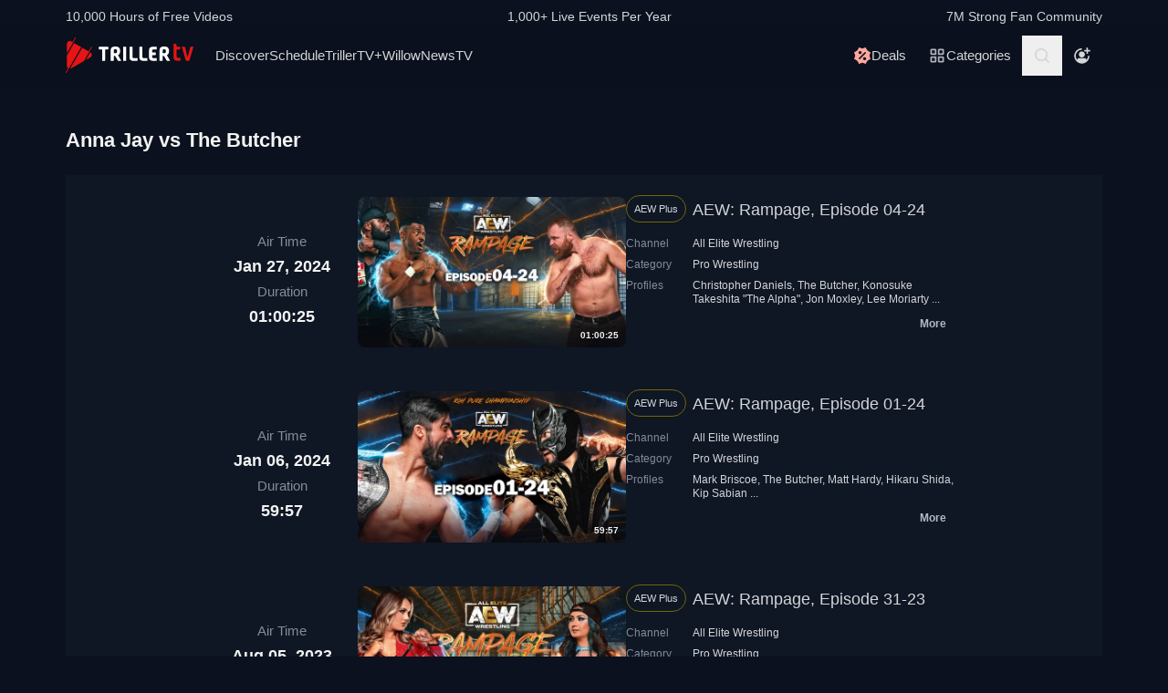

--- FILE ---
content_type: text/html; charset=utf-8
request_url: https://www.trillertv.com/vl/ff/anna-jay-vs-the-butcher/
body_size: 35933
content:
<!DOCTYPE html>
<html lang="en">
<head>
<meta charset="UTF-8">
<title>▷ Anna Jay vs The Butcher Bout, Videos &amp; Interviews - TrillerTV</title>
<meta http-equiv="X-UA-Compatible" content="IE=edge">
<meta name="viewport" content="width=device-width, initial-scale=1, minimum-scale=1, maximum-scale=3">
<script>window.mod_pagespeed_start = Number(new Date());</script><link rel="manifest" href="/manifest.json">
<link rel="icon" type="image/x-icon" href="/static/favicon.ico">
<link rel="icon" href="/static/img/logo/x32x32.png.pagespeed.ic.N_VK_HJODp.png" sizes="32x32"/>
<link rel="icon" href="/static/img/logo/x192x192.png.pagespeed.ic.Y4U0VrmO3D.png" sizes="192x192"/>
<link rel="apple-touch-icon-precomposed" href="/static/img/logo/x180x180.png.pagespeed.ic.2J3AhKGHZC.png"/>
<meta name="msapplication-TileImage" content="/static/img/logo/270x270.png"/>
<link rel="canonical" href="https://www.trillertv.com/vl/ff/anna-jay-vs-the-butcher/"/>
<meta name="description" content="Live Streams &amp; Videos: AEW: Rampage, Episode 04-24 ✓ AEW: Rampage, Episode 01-24 ✓ AEW: Rampage, Episode 31-23 ✓ AEW: Rampage, Episode 41-22 ✓ AEW Dark, Episode 32-22 ✓ AEW Dark Elevation, Episode 31-21 ✓ AEW: Rampage Grand Slam, Part II ✓ AEW: Rampage, Episode 06-21">
<meta name="apple-itunes-app" content="app-id=1066880147">
<meta name="google-play-app" content="app-id=com.flipps.fitetv">
<meta property="og:url" content="https://www.trillertv.com/vl/ff/anna-jay-vs-the-butcher/"/>
<meta property="og:site_name" content="TrillerTV"/>
<meta property="og:type" content="website"/>
<meta property="og:title" content="▷ Anna Jay vs The Butcher Bout, Videos &amp; Interviews - TrillerTV"/>
<meta property="og:description" content="Live Streams &amp; Videos: AEW: Rampage, Episode 04-24 ✓ AEW: Rampage, Episode 01-24 ✓ AEW: Rampage, Episode 31-23 ✓ AEW: Rampage, Episode 41-22 ✓ AEW Dark, Episode 32-22 ✓ AEW Dark Elevation, Episode 31-21 ✓ AEW: Rampage Grand Slam, Part II ✓ AEW: Rampage, Episode 06-21"/>
<link href="/static/assets/stylesheets/A.app-c981401.css.pagespeed.cf.1V3L7335AV.css" rel="stylesheet">
<meta name="robots" content="index,follow">
<script type="text/javascript">var dataLayer=[];var ga_client_id;var gtmLoaded=false;var gaProxy=false;var product={'platform':'Web','ecomm_prodid':['2pefk','2peaf','2pdhb','2pc5c','2pbr2','2pa7x','2pa3v','2pa3b','2pa2j','2p8v0','2p8h6'],'ecomm_pagetype':'category','dummy':undefined};function load_gtm(){gtmLoaded=true;if(typeof product!=='undefined'){}(function(w,d,s,l,i){w[l]=w[l]||[];w[l].push({'gtm.start':new Date().getTime(),event:'gtm.js'});var f=d.getElementsByTagName(s)[0],j=d.createElement(s),dl=l!='dataLayer'?'&l='+l:'';j.async=true;j.src='/ga4-web-metrics/?id='+i+dl;f.parentNode.insertBefore(j,f);})(window,document,'script','dataLayer','GTM-TNPZZC5');}load_gtm();var eventMethod1=window.addEventListener?"addEventListener":"attachEvent";var eventer1=window[eventMethod1];var messageEvent1=eventMethod1==="attachEvent"?"onmessage":"message";eventer1(messageEvent1,function(e){if(e.origin!=="https://"+location.hostname)return;if(e.data.e==='gtm'){dataLayer.push(e.data.data);}});(function(){var inter=function interaction(e){dataLayer.push(product);message={'event':'first_interact'};dataLayer.push(message);events.forEach(removeListeners);}
function setListeners(value){document.addEventListener(value,inter);}function removeListeners(value){document.removeEventListener(value,inter);}var events=['click','scroll','mousemove','touchstart'];if(gaProxy==true){events.forEach(setListeners);}else{events.forEach(setListeners);}})();</script>
<script defer src="https://www.trillertv.com/static/assets/v/trl-app-0.3.0-4cbb6c8/chunk-vendors.js"></script>
<script defer src="https://www.trillertv.com/static/assets/v/trl-app-0.3.0-4cbb6c8/app.js"></script>
<script defer src="https://www.trillertv.com/static/assets/v/trl-app-0.3.0-4cbb6c8/video-list.js"></script>
<style>.hover-image:hover img.normal{display:none}.hover-image:hover img.active{display:inline-block}</style>
</head>
<body class="bg-fite text-mono-ps-100">
<noscript>
<iframe src="https://www.googletagmanager.com/ns.html?id=GTM-TNPZZC5" height="0" width="0" style="display:none;visibility:hidden"></iframe>
</noscript>
<svg xmlns="http://www.w3.org/2000/svg" style="display: none;">
<symbol id="TrillerTV_by_FITE" width="140" height="39" viewBox="0 0 140 39" fill="none" xmlns="http://www.w3.org/2000/svg">
<g clip-path="url(#clip0_6062_9982)">
<path d="M7.70935 6.28139L11.0457 0.522192C11.1092 0.412769 11.0715 0.272365 10.9617 0.209084L10.6522 0.0311076C10.5424 -0.032173 10.4016 0.00539987 10.3381 0.114823L7.41308 5.16475L6.00513 4.35463C3.9438 3.17075 1.37061 4.65323 1.37061 7.02032V17.2256L7.70935 6.28139Z" fill="#E61414"/>
<path d="M28.7007 10.417L28.3912 10.239C28.2814 10.1757 28.1405 10.2133 28.077 10.3227L25.1533 15.3707L18.1195 11.324L4.76685 34.3766C5.18414 34.3344 5.60474 34.2046 6.00616 33.9732L19.9785 25.9346L25.4496 16.4893L28.7853 10.7301C28.8488 10.6207 28.8111 10.4803 28.7013 10.417H28.7007Z" fill="#E61414"/>
<path d="M17.0565 10.7131L9.18218 6.18262L1.37001 19.67V31.3083C1.37001 32.4039 1.91825 33.3089 2.71183 33.8494L0.0308415 38.4782C-0.0326452 38.5876 0.00505005 38.728 0.114829 38.7913L0.424327 38.9692C0.534106 39.0325 0.674967 38.9949 0.738453 38.8855L3.44193 34.2179L17.0565 10.7131Z" fill="#E61414"/>
<path d="M27.1077 16.4959L26.9225 16.3892L22.1008 24.7132L27.1077 21.8326C29.169 20.6441 29.169 17.6798 27.1077 16.4959Z" fill="#E61414"/>
<path d="M139.641 10.2284H136.931C136.695 10.2284 136.542 10.3576 136.487 10.6029L133.809 21.1575C133.803 21.2815 133.715 21.3639 133.588 21.3639C133.437 21.3639 133.38 21.2861 133.34 21.1668L130.81 10.5976C130.759 10.3418 130.622 10.2278 130.366 10.2278H127.626C127.48 10.2278 127.369 10.2726 127.312 10.3537C127.258 10.4301 127.254 10.5415 127.301 10.6701L131.427 24.5694C131.651 25.3809 132.118 25.7263 132.986 25.7263H134.281C135.138 25.7263 135.495 25.4448 135.751 24.5668L139.969 10.6642C140.014 10.5402 140.009 10.4301 139.956 10.3537C139.899 10.2726 139.788 10.2278 139.642 10.2278L139.641 10.2284Z" fill="#E61414"/>
<path d="M125.78 22.7461C125.755 22.5266 125.641 22.3849 125.488 22.3849C125.312 22.3849 125.146 22.4093 124.951 22.4383C124.657 22.4818 124.291 22.5352 123.711 22.5352C122.627 22.5352 121.624 22.3124 121.624 20.6941V13.6099C121.624 13.3568 121.801 13.1795 122.055 13.1795H124.976C125.254 13.1795 125.388 13.045 125.388 12.7695V10.6384C125.388 10.3622 125.254 10.2284 124.976 10.2284H122.236C121.834 10.2284 121.581 10.1308 121.473 9.63118L121.202 7.56137C121.147 7.17839 121.028 6.95691 120.579 6.95691H118.562C118.302 6.95691 118.21 7.13752 118.21 7.30693V21.0546C118.21 24.0137 119.027 25.7269 123.199 25.7269C123.769 25.7269 124.633 25.6656 125.511 25.3736C125.948 25.1995 126.072 25.0209 126.021 24.6386L125.78 22.7461Z" fill="#E61414"/>
<path d="M46.2936 10.2264C46.5826 10.2264 46.738 10.3813 46.738 10.6694V12.7952C46.738 13.0833 46.5826 13.2382 46.2936 13.2382H43.4274C43.3388 13.2382 43.2277 13.3048 43.2277 13.4155V25.2846C43.2277 25.5727 43.0723 25.7276 42.7833 25.7276H40.3397C40.0507 25.7276 39.8953 25.5727 39.8953 25.2846V13.4155C39.8953 13.3048 39.8067 13.2382 39.7174 13.2382H36.807C36.518 13.2382 36.3625 13.0833 36.3625 12.7952V10.6694C36.3625 10.3813 36.518 10.2264 36.807 10.2264H46.2929H46.2936Z" fill="white"/>
<path d="M49.2929 14.4776C49.2929 11.7315 50.3146 10.0269 54.4023 10.0269C57.9125 10.0269 59.6677 11.2892 59.6677 15.0089C59.6677 17.7326 58.7346 18.5961 57.5574 19.4155C57.3795 19.5262 57.402 19.5704 57.4906 19.7477L60.7119 25.3942C60.823 25.5715 60.6676 25.7264 60.5565 25.7264H57.7796C57.4245 25.7264 57.2241 25.5715 57.113 25.3724L54.2693 20.567C54.2025 20.4339 54.0696 20.368 53.936 20.368H52.9804C52.7582 20.368 52.6471 20.4787 52.6471 20.7002V25.3948C52.6471 25.6163 52.536 25.727 52.3138 25.727H49.6255C49.4033 25.727 49.2922 25.6163 49.2922 25.3948V14.4783L49.2929 14.4776ZM54.2025 17.3562C55.8023 17.3562 56.3353 16.7142 56.3353 15.1862C56.3353 13.4368 55.6469 13.038 54.4023 13.038C53.1576 13.038 52.6471 13.4585 52.6471 14.7874V17.024C52.6471 17.2455 52.7582 17.3562 52.9804 17.3562H54.2025Z" fill="white"/>
<path d="M65.8884 10.2264C66.1774 10.2264 66.3328 10.3813 66.3328 10.6694V25.2846C66.3328 25.5727 66.1774 25.7276 65.8884 25.7276H63.3555C63.0665 25.7276 62.9111 25.5727 62.9111 25.2846V10.6694C62.9111 10.3813 63.0665 10.2264 63.3555 10.2264H65.8884Z" fill="white"/>
<path d="M72.7972 10.2264C73.0862 10.2264 73.2416 10.3813 73.2416 10.6694V21.0329C73.2416 22.3836 73.5974 22.694 74.9742 22.694H78.2841C78.5731 22.694 78.7286 22.849 78.7286 23.137V25.2846C78.7286 25.5727 78.5731 25.7276 78.2841 25.7276H74.463C70.9085 25.7276 69.8867 24.133 69.8867 21.4983V10.6701C69.8867 10.382 70.0421 10.2271 70.3311 10.2271H72.7972V10.2264Z" fill="white"/>
<path d="M83.6173 10.2264C83.9063 10.2264 84.0617 10.3813 84.0617 10.6694V21.0329C84.0617 22.3836 84.4168 22.694 85.7943 22.694H89.1042C89.3932 22.694 89.5486 22.849 89.5486 23.137V25.2846C89.5486 25.5727 89.3932 25.7276 89.1042 25.7276H85.2831C81.7285 25.7276 80.7068 24.133 80.7068 21.4983V10.6701C80.7068 10.382 80.8622 10.2271 81.1512 10.2271H83.6173V10.2264Z" fill="white"/>
<path d="M99.4129 10.2264C99.7019 10.2264 99.8573 10.3813 99.8573 10.6694V12.8177C99.8573 13.1057 99.7019 13.2606 99.4129 13.2606H96.7689C95.0806 13.2606 94.6587 13.4379 94.6587 14.8769V16.2058C94.6587 16.2941 94.7473 16.3831 94.8366 16.3831H98.1914C98.4804 16.3831 98.6358 16.538 98.6358 16.8261V18.9737C98.6358 19.2617 98.4804 19.4166 98.1914 19.4166H94.8366C94.7479 19.4166 94.6587 19.5274 94.6587 19.6157V21.0771C94.6587 22.5167 95.0806 22.6934 96.7689 22.6934H99.4129C99.7019 22.6934 99.8573 22.8483 99.8573 23.1364V25.2839C99.8573 25.572 99.7019 25.7269 99.4129 25.7269H96.3252C92.4598 25.7269 91.3044 24.3097 91.3044 21.3427V14.6113C91.3044 11.6443 92.4598 10.2271 95.6811 10.2271H99.4135L99.4129 10.2264Z" fill="white"/>
<path d="M102.834 14.4776C102.834 11.7315 103.856 10.0269 107.944 10.0269C111.454 10.0269 113.209 11.2892 113.209 15.0089C113.209 17.7326 112.276 18.5961 111.099 19.4155C110.921 19.5262 110.943 19.5704 111.032 19.7477L114.253 25.3942C114.364 25.5715 114.209 25.7264 114.098 25.7264H111.321C110.966 25.7264 110.765 25.5715 110.654 25.3724L107.811 20.567C107.744 20.4339 107.611 20.368 107.477 20.368H106.522C106.3 20.368 106.189 20.4787 106.189 20.7002V25.3948C106.189 25.6163 106.078 25.727 105.856 25.727H103.168C102.945 25.727 102.834 25.6163 102.834 25.3948V14.4783V14.4776ZM107.744 17.3562C109.344 17.3562 109.877 16.7142 109.877 15.1862C109.877 13.4368 109.188 13.038 107.944 13.038C106.699 13.038 106.188 13.4585 106.188 14.7874V17.024C106.188 17.2455 106.3 17.3562 106.522 17.3562H107.744Z" fill="white"/>
</g>
<defs>
<clipPath id="clip0_6062_9982">
<rect width="140" height="39" fill="white"/>
</clipPath>
</defs>
</symbol>
<svg id="arrow-right" viewBox="0 0 25 24" xmlns="http://www.w3.org/2000/svg">
<path d="M9.30008 17.6661C9.56672 17.9327 9.96668 17.9327 10.2333 17.6661L15.8994 12L10.2333 6.33389C9.96668 6.06725 9.56672 6.06725 9.30008 6.33389C9.03344 6.60053 9.03344 7.00049 9.30008 7.26713L14.0329 12L9.30008 16.7329C9.03344 16.9328 9.03344 17.3995 9.30008 17.6661Z" fill="currentColor"></path>
</svg>
<symbol id="nav-arrow" viewBox="0 0 20 32" xmlns="http://www.w3.org/2000/svg">
<g clip-path="url(#clip0_1970_577)">
<path d="M16.3334 31.3334C17.0001 32 18.0001 32 18.6667 31.3334C19.3334 30.6667 19.3334 29.6667 18.6667 29L5.50008 16L18.6667 3.00004C19.0001 2.66671 19.1667 2.33337 19.1667 1.83337C19.1667 1.33337 19.0001 1.00004 18.6667 0.666707C18.3334 0.333373 18.0001 0.166708 17.5001 0.166708C17.0001 0.166708 16.6667 0.333373 16.3334 0.666707L0.833416 16L16.3334 31.3334Z" fill="currentColor"></path>
</g>
<defs>
<clipPath id="clip0_1970_577">
<rect width="18.3333" height="31.6667" fill="currentColor" transform="translate(19.1667 31.8334) rotate(-180)"></rect>
</clipPath>
</defs>
</symbol>
<symbol id="down-arrow" viewBox="0 0 24 24" xmlns="http://www.w3.org/2000/svg">
<path d="M16.59 8.29492L12 12.8749L7.41 8.29492L6 9.70492L12 15.7049L18 9.70492L16.59 8.29492Z" fill="currentColor"></path>
</symbol>
<symbol viewBox="0 0 24 24" id="search-icon" xmlns="http://www.w3.org/2000/svg">
<g clip-path="url(#clip0_1042_23448)">
<path d="M21.65 20.15L17.55 16.05C18.65 14.65 19.35 12.75 19.35 10.75C19.35 6.15001 15.55 2.35001 10.85 2.35001C6.15001 2.35001 2.35001 6.15001 2.35001 10.85C2.35001 15.55 6.15001 19.35 10.85 19.35C12.85 19.35 14.65 18.65 16.15 17.55L20.25 21.65L21.65 20.15ZM4.35001 10.85C4.35001 7.25001 7.25001 4.35001 10.85 4.35001C14.45 4.35001 17.35 7.25001 17.35 10.85C17.35 14.45 14.45 17.35 10.85 17.35C7.25001 17.35 4.35001 14.45 4.35001 10.85Z" fill="currentColor"></path>
</g>
<defs>
<clipPath id="clip0_1042_23448">
<rect width="19.3" height="19.3" fill="currentColor" transform="translate(2.35001 2.35001)"></rect>
</clipPath>
</defs>
</symbol>
<symbol id="user-profile" viewBox="0 0 24 24" xmlns="http://www.w3.org/2000/svg">
<path d="M22 11.95C22 6.45001 17.5 1.95001 12 1.95001C6.5 1.95001 2 6.45001 2 11.95C2 15.45 3.8 18.55 6.6 20.35C6.9 20.65 7.2 20.85 7.6 20.95C8.9 21.65 10.4 22.05 12 22.05C13.6 22.05 15.1 21.65 16.4 20.95C16.8 20.85 17.1 20.65 17.4 20.35C20.2 18.45 22 15.45 22 11.95ZM4 11.95C4 7.55001 7.6 3.95001 12 3.95001C16.4 3.95001 20 7.55001 20 11.95C20 13.95 19.2 15.85 18 17.25V16.85C18 15.75 17.1 14.85 16 14.85H8C6.9 14.85 6 15.75 6 16.85V17.15C4.8 15.75 4 13.95 4 11.95Z" fill="currentColor"></path>
<path d="M12.1 13.95C14.3091 13.95 16.1 12.1592 16.1 9.95001C16.1 7.74087 14.3091 5.95001 12.1 5.95001C9.89087 5.95001 8.10001 7.74087 8.10001 9.95001C8.10001 12.1592 9.89087 13.95 12.1 13.95Z" fill="currentColor"></path>
</symbol>
<symbol id="user-anonymous" viewBox="0 0 24 24" xmlns="http://www.w3.org/2000/svg">
<g clip-path="url(#clip0_825_20585)">
<path d="M17.5 17.65V17.35C17.5 16.25 16.6 15.35 15.5 15.35H7.5C6.4 15.35 5.5 16.25 5.5 17.35V17.65C4.3 16.25 3.5 14.35 3.5 12.35C3.5 7.95 7.1 4.35 11.5 4.35V2.35C6 2.35 1.5 6.85 1.5 12.35C1.5 17.7942 6.0867 22.45 11.5 22.45C16.9894 22.45 21.5 17.9028 21.5 12.35H19.5C19.5 14.45 18.7 16.25 17.5 17.65Z" fill="currentColor"></path>
<path d="M11.5 14.45C13.7091 14.45 15.5 12.6591 15.5 10.45C15.5 8.24086 13.7091 6.45 11.5 6.45C9.29086 6.45 7.5 8.24086 7.5 10.45C7.5 12.6591 9.29086 14.45 11.5 14.45Z" fill="currentColor"></path>
<path d="M14.6 6.55L17.6 6.45V9.45H19.6V6.45H22.5V4.45H19.6L19.5 1.55H17.5L17.6 4.45L14.6 4.55V6.55Z" fill="currentColor"></path>
</g>
<defs>
<clipPath id="clip0_825_20585">
<rect width="21" height="20.9" fill="currentColor" transform="translate(1.5 1.55)"></rect>
</clipPath>
</defs>
</symbol>
<symbol viewBox="0 0 69 36" id="triller-logo" xmlns="http://www.w3.org/2000/svg">
<g clip-path="url(#clip0_1322_24756)">
<path d="M28.728 30.0209C29.7993 28.1553 30.8688 26.2947 31.9367 24.4391C32.2621 24.5397 32.5675 24.6654 32.8828 24.7308C33.2267 24.8071 33.577 24.8509 33.929 24.8616C35.0053 24.8766 36.0765 24.8666 37.1527 24.8666C37.4981 24.8666 37.5832 24.7811 37.5832 24.4291V22.8551C37.5832 22.5635 37.4881 22.4679 37.1978 22.4679C36.3668 22.4679 35.5409 22.4729 34.7099 22.4629C34.451 22.4529 34.1933 22.4226 33.939 22.3724C33.8272 22.346 33.7228 22.2944 33.6337 22.2215C33.4184 22.0505 33.3984 21.8997 33.5336 21.6633C36.2701 16.9029 39.0065 12.1408 41.743 7.37699C42.0384 6.86407 42.3337 6.35115 42.6391 5.81812C43.954 6.65457 45.1185 7.70873 46.083 8.93587C47.0541 10.1629 47.785 11.5206 48.3406 13.0593C49.1415 11.6664 49.9074 10.3439 50.6833 8.99621C50.8135 9.07164 50.9336 9.13199 51.0738 9.21244C49.9325 11.1988 48.7961 13.17 47.6598 15.1563C47.5147 15.0809 47.3845 15.0105 47.2193 14.925C45.8027 17.384 44.3911 19.8379 42.9694 22.312C42.624 22.1159 42.599 21.784 42.554 21.4723C42.549 21.3952 42.549 21.318 42.554 21.2409V13.2404C42.554 12.8029 42.4639 12.7073 42.0334 12.7073H40.3314C40.021 12.7073 39.8959 12.8331 39.8959 13.1398C39.8959 16.0363 39.8809 18.9378 39.9059 21.8343C39.9109 22.659 40.0861 23.4686 40.7419 24.057C40.9922 24.2833 41.3025 24.4492 41.6129 24.6554C41.5878 24.7006 41.5528 24.7811 41.5078 24.8565C40.3264 26.9183 39.13 28.975 37.9637 31.0468C37.7735 31.3837 37.5131 31.4541 37.2028 31.4742C36.3318 31.5295 35.4608 31.6351 34.5898 31.605C32.5924 31.5335 30.6353 31.0201 28.8582 30.1014C28.8181 30.0964 28.7831 30.0612 28.728 30.0209Z" fill="currentColor"></path>
<path d="M23.4121 21.1906V24.243C23.4079 24.3353 23.4113 24.4278 23.4221 24.5196C23.4571 24.7761 23.5623 24.8666 23.8176 24.8716H25.7047C26.0251 24.8716 26.1152 24.7811 26.1152 24.4593C26.1152 21.8695 26.1102 19.2798 26.1202 16.69C26.1234 16.4998 26.1733 16.3132 26.2654 16.1469C28.1275 12.8934 29.9913 9.64323 31.8568 6.39641C32.007 6.13492 32.2473 6.18017 32.4575 6.13994C33.4036 5.974 34.3647 5.94886 35.3208 6.00417C37.2456 6.11094 39.1274 6.61778 40.8472 7.49265C40.8958 7.52163 40.9426 7.55354 40.9873 7.58819L33.3385 20.894V13.2504C33.3385 12.7979 33.2484 12.7073 32.8029 12.7073H31.121C30.8006 12.7073 30.6805 12.828 30.6805 13.1599C30.6805 16.0564 30.6705 18.9579 30.6905 21.8544C30.6955 22.6339 30.8707 23.3831 31.4263 23.9866C31.4664 24.0318 31.4413 24.1877 31.3963 24.2631C30.8256 25.2689 30.25 26.2645 29.6743 27.2652C29.1938 28.1 28.7182 28.9347 28.2276 29.7896C28.3678 29.8852 28.498 29.9706 28.6481 30.0712C27.5118 32.0424 26.3855 34.0086 25.2392 36C25.104 35.9246 24.9839 35.8592 24.8437 35.7837C25.2142 35.1351 25.5746 34.5115 25.935 33.8829C26.2854 33.2694 26.6358 32.6509 26.9962 32.0424C27.0963 31.8765 27.0863 31.786 26.9161 31.6754C24.3682 29.9857 22.5711 27.6977 21.4849 24.8364C21.4521 24.7642 21.4381 24.6847 21.4443 24.6056C21.4504 24.5264 21.4764 24.4501 21.5199 24.3838C22.1156 23.363 22.7063 22.3321 23.297 21.3063C23.322 21.261 23.352 21.2158 23.3771 21.1705C23.3821 21.1806 23.3971 21.1856 23.4121 21.1906Z" fill="currentColor"></path>
<path d="M60.1843 20.0492C60.1843 18.5758 60.1643 17.1024 60.1943 15.634C60.2143 14.759 60.4396 13.9394 61.1654 13.356C61.6109 12.999 62.1315 12.823 62.6821 12.7325C63.7584 12.5515 64.8346 12.5464 65.8959 12.813C67.0722 13.1147 67.778 13.879 68.0283 15.0708C68.2143 15.9621 68.2228 16.8816 68.0533 17.7762C67.8932 18.6562 67.3926 19.32 66.6667 19.8178C66.3864 20.0089 66.3914 20.024 66.5566 20.3157C67.3375 21.6935 68.1184 23.0731 68.8993 24.4542C69.0745 24.766 69.0345 24.8364 68.669 24.8364C68.0633 24.8364 67.4577 24.8264 66.852 24.8415C66.5316 24.8465 66.3263 24.7258 66.1612 24.4492C65.4954 23.2876 64.8046 22.1411 64.1388 20.9795C63.9987 20.7381 63.8335 20.6124 63.5532 20.6375C63.408 20.6526 63.2628 20.6375 63.1177 20.6425C62.8173 20.6476 62.7372 20.7331 62.7372 21.0297V24.4744C62.7372 24.7912 62.6922 24.8364 62.3818 24.8415H60.5197C60.2443 24.8415 60.1943 24.7962 60.1943 24.5196C60.1843 23.0211 60.1843 21.5326 60.1843 20.0492ZM62.7022 17.027H62.7222V18.0226C62.7222 18.2288 62.8273 18.3445 63.0326 18.3445C63.5231 18.3344 64.0137 18.3394 64.4992 18.2942C65.0799 18.2389 65.4704 17.8869 65.5605 17.3086C65.6246 16.9011 65.6364 16.487 65.5955 16.0765C65.5204 15.4027 65.2301 15.0608 64.6444 14.9702C64.289 14.9149 63.9136 14.935 63.5582 14.9753C63.0926 15.0356 62.8223 15.3424 62.7723 15.81C62.7322 16.2123 62.7272 16.6196 62.7022 17.027Z" fill="currentColor"></path>
<path d="M19.3372 24.4593C18.5663 23.0915 17.7938 21.7254 17.0196 20.3609C16.8243 20.019 16.8243 20.0139 17.1497 19.7826C17.8155 19.3099 18.281 18.7065 18.4612 17.8969C18.6546 17.0154 18.6683 16.1036 18.5013 15.2166C18.281 13.9645 17.5802 13.1197 16.3288 12.8079C15.209 12.5298 14.0401 12.5178 12.9148 12.7727C11.4181 13.1046 10.6606 14.0433 10.6422 15.5887C10.6222 17.0571 10.6372 18.5204 10.6372 19.9838H10.6272V24.4693C10.6272 24.7962 10.6572 24.8314 10.9776 24.8314H12.7747C13.1201 24.8314 13.1751 24.7761 13.1751 24.4291V21.3516C13.1751 20.6526 13.075 20.6325 13.906 20.6224C14.2364 20.6224 14.4366 20.733 14.6018 21.0247C15.2525 22.1763 15.9383 23.3077 16.5991 24.4542C16.7593 24.7308 16.9645 24.8414 17.2749 24.8364C17.8906 24.8213 18.5013 24.8314 19.117 24.8314C19.4674 24.8314 19.5074 24.766 19.3372 24.4593ZM15.9934 17.3488C15.8732 17.9019 15.5078 18.2237 14.9622 18.2841C14.4616 18.3444 13.956 18.3344 13.4504 18.3394C13.2752 18.3394 13.1701 18.2439 13.1751 18.0477C13.1801 17.6957 13.1751 17.3387 13.1751 16.9867H13.1551C13.1801 16.5643 13.1751 16.1369 13.2252 15.7195C13.2803 15.3172 13.5406 15.0658 13.941 14.9753C14.3731 14.8703 14.8248 14.879 15.2525 15.0004C15.623 15.106 15.8532 15.3675 15.9583 15.7295C16.1051 16.2578 16.1171 16.8146 15.9934 17.3488Z" fill="currentColor"></path>
<path d="M43.5351 22.4327C44.9217 20.019 46.2782 17.6606 47.6348 15.2971C50.2979 21.9751 46.6737 31.8765 37.0576 33.7321C37.0877 33.6667 37.1077 33.6164 37.1327 33.5661C38.7796 30.6998 40.4265 27.8318 42.0734 24.9622C42.1585 24.8113 42.2386 24.761 42.4188 24.8012C42.6513 24.8465 42.8879 24.8667 43.1246 24.8616C44.2009 24.8666 45.2721 24.8666 46.3483 24.8666C46.7037 24.8666 46.7838 24.7862 46.7838 24.4341V22.8401C46.7838 22.5635 46.6887 22.468 46.4084 22.468H43.9005C43.8004 22.468 43.6953 22.4478 43.5351 22.4327Z" fill="currentColor"></path>
<path d="M26.11 15.2871V13.1147C26.11 12.823 26.0048 12.7124 25.7045 12.7124C25.0838 12.7074 24.4631 12.7074 23.8373 12.7124C23.552 12.7124 23.4319 12.823 23.4068 13.1097C23.4018 13.1951 23.4018 13.2806 23.4018 13.3661C23.4018 15.4882 23.4068 17.6053 23.3968 19.7273C23.3947 19.9021 23.3481 20.0735 23.2617 20.2252C22.9013 20.8789 22.5208 21.5226 22.1504 22.1713C22.1254 22.2165 22.0953 22.2618 22.0303 22.3623C21.8901 21.8796 21.7499 21.4572 21.6398 21.0197C21.429 20.1777 21.2999 19.3171 21.2544 18.4501C21.0641 14.4724 22.3006 11.0027 24.9837 8.08604C27.011 5.8835 29.5239 4.50566 32.4573 3.91731C32.5461 3.90387 32.6305 3.86953 32.7035 3.8171C32.7766 3.76466 32.8363 3.69562 32.8778 3.61559C33.5235 2.46906 34.1843 1.33259 34.84 0.191088C34.8751 0.130744 34.9101 0.0754295 34.9602 0C35.0853 0.0754295 35.2004 0.145829 35.3356 0.231316C34.1943 2.21763 33.068 4.1788 31.9467 6.13493C31.9217 6.1378 31.8965 6.1378 31.8716 6.13493C31.4811 5.94385 31.4811 5.94385 31.2559 6.33608L26.2551 15.0406C26.2251 15.101 26.185 15.1664 26.11 15.2871Z" fill="currentColor"></path>
<path d="M50.9736 18.787C50.9736 17.7863 50.9486 16.7806 50.9836 15.7799C51.0002 15.3195 51.0828 14.8639 51.2289 14.4272C51.5593 13.4416 52.3352 12.984 53.3113 12.8482C53.7897 12.7887 54.271 12.7568 54.753 12.7526C55.5439 12.7375 56.3348 12.7476 57.1257 12.7476C57.4411 12.7476 57.5562 12.8482 57.5612 13.1549C57.5712 13.6729 57.5712 14.1858 57.5612 14.7037C57.5562 14.9904 57.4561 15.0658 57.1758 15.0708C56.495 15.0708 55.8092 15.0658 55.1284 15.0759C54.8681 15.0809 54.6078 15.096 54.3475 15.1262C53.8069 15.1915 53.5466 15.5033 53.5216 16.1118C53.5066 16.5141 53.5216 16.9113 53.5166 17.3136C53.5116 17.5047 53.6017 17.5701 53.7869 17.565C54.5628 17.56 55.3387 17.56 56.1146 17.565C56.525 17.565 56.6051 17.6455 56.6051 18.0679V19.5262C56.6051 19.8028 56.52 19.8883 56.2497 19.8883H53.877C53.5666 19.8883 53.5166 19.9386 53.5216 20.2554C53.5316 20.7482 53.5216 21.241 53.5716 21.7287C53.6167 22.1864 53.872 22.4126 54.3175 22.4629C54.5678 22.4931 54.8231 22.5082 55.0734 22.5132C55.7642 22.5182 56.4549 22.5132 57.1457 22.5132C57.4511 22.5132 57.5562 22.5937 57.5662 22.9004C57.5812 23.4184 57.5812 23.9313 57.5662 24.4492C57.5562 24.7459 57.4461 24.8314 57.1407 24.8314C56.2597 24.8314 55.3737 24.8616 54.4927 24.8214C53.9274 24.7974 53.3666 24.7097 52.8208 24.5599C51.6544 24.233 51.1188 23.4184 51.0387 22.2718C50.9586 21.1153 50.9786 19.9486 50.9536 18.787H50.9736Z" fill="currentColor"></path>
<path d="M2.71813 19.8782V15.3926C2.71813 15.0809 2.70812 15.0708 2.39276 15.0708H0.390451C0.0750874 15.0708 0 14.9903 0 14.6735V13.1247C0 12.8683 0.0800929 12.7777 0.335387 12.7526C0.39045 12.7476 0.440507 12.7526 0.495571 12.7526H7.46861C7.91412 12.7526 7.97919 12.8129 7.97919 13.2555V14.7138C7.97919 14.9803 7.88909 15.0708 7.61878 15.0758C6.95301 15.0809 6.28224 15.0758 5.61647 15.0758C5.28609 15.0758 5.26106 15.101 5.26106 15.4329V24.3788C5.26106 24.771 5.19599 24.8364 4.81054 24.8364H3.17866C2.81324 24.8364 2.72314 24.7459 2.72314 24.3687C2.71813 22.8702 2.71646 21.3734 2.71813 19.8782Z" fill="currentColor"></path>
</g>
<defs>
<clipPath id="clip0_1322_24756">
<rect width="69" height="36" fill="white"></rect>
</clipPath>
</defs>
</symbol>
<symbol viewBox="0 0 17 17" id="icon-on-air" xmlns="http://www.w3.org/2000/svg">
<g clip-path="url(#clip0_3066_30146)">
<path d="M8.87053 3.1657C11.8036 3.1657 14.2033 5.56546 14.2033 8.4985C14.2033 11.4315 11.8036 13.8313 8.87053 13.8313C5.93749 13.8313 3.53773 11.4315 3.53773 8.4985C3.53773 5.56546 5.93749 3.1657 8.87053 3.1657ZM8.87053 1.8325C5.20423 1.8325 2.20453 4.8322 2.20453 8.4985C2.20453 12.1648 5.20423 15.1645 8.87053 15.1645C12.5368 15.1645 15.5365 12.1648 15.5365 8.4985C15.5365 4.8322 12.5368 1.8325 8.87053 1.8325Z" fill="currentColor"></path>
<path d="M8.87054 11.8315C10.7113 11.8315 12.2035 10.3393 12.2035 8.4985C12.2035 6.65773 10.7113 5.1655 8.87054 5.1655C7.02977 5.1655 5.53754 6.65773 5.53754 8.4985C5.53754 10.3393 7.02977 11.8315 8.87054 11.8315Z" fill="currentColor"></path>
</g>
<defs>
<clipPath id="clip0_3066_30146">
<rect width="13.332" height="13.332" fill="white" transform="translate(2.20453 1.8325)"></rect>
</clipPath>
</defs>
</symbol>
<symbol viewBox="0 0 24 24" id="icon-categories" xmlns="http://www.w3.org/2000/svg">
<g clip-path="url(#clip0_1915_26891)">
<path d="M22 6H2V8H22V6Z" fill="currentColor"></path>
<path d="M17 16H6V18H17V16Z" fill="currentColor"></path>
<path d="M20 11H4V13H20V11Z" fill="currentColor"></path>
</g>
<defs>
<clipPath id="clip0_1915_26891">
<rect width="20" height="12" fill="white" transform="translate(2 6)"></rect>
</clipPath>
</defs>
</symbol>
<symbol viewBox="0 0 24 24" id="icon-notify-me" xmlns="http://www.w3.org/2000/svg">
<g clip-path="url(#clip0_1346_1498)">
<path d="M20 4H4C2.9 4 2 4.9 2 6V18C2 19.1 2.9 20 4 20H20C21.1 20 22 19.1 22 18V6C22 4.9 21.1 4 20 4ZM20 18H4V8L12 14L20 8V18ZM12 12L4 6H20L12 12Z" fill="currentColor"></path>
</g>
<defs>
<clipPath id="clip0_1346_1498">
<rect width="20" height="16" fill="white" transform="translate(2 4)"></rect>
</clipPath>
</defs>
</symbol>
<symbol viewBox="0 0 24 24" id="icon-plus" xmlns="http://www.w3.org/2000/svg">
<path d="M12 3C11.4 3 11 3.4 11 4V11L4 11C3.4 11 3 11.4 3 12C3 12.6 3.4 13 4 13L11 13L11 20C11 20.6 11.4 21 12 21C12.6 21 13 20.6 13 20L13 13L20 13C20.6 13 21 12.6 21 12C21 11.4 20.6 11 20 11L13 11L13 4C13 3.4 12.6 3 12 3Z" fill="currentColor"></path>
</symbol>
<symbol viewBox="0 0 24 24" id="icon-check" xmlns="http://www.w3.org/2000/svg">
<path d="M20 6.5L9 17.5L4 12.5" stroke="currentColor" stroke-width="2" stroke-linecap="round" stroke-linejoin="round"></path>
</symbol>
<symbol id="icon-fb" width="48" height="48" viewBox="0 0 48 48" fill="none">
<path d="M32.1917 26.2507L33.1693 19.7356H27.0567V15.5077C27.0567 13.7253 27.9106 11.9878 30.6482 11.9878H33.4271V6.44089C33.4271 6.44089 30.9053 6.00073 28.4943 6.00073C23.4604 6.00073 20.17 9.1212 20.17 14.7701V19.7356H14.5745V26.2507H20.17V42.0007H27.0567V26.2507H32.1917Z" fill="currentColor"></path>
</symbol>
<symbol id="icon-x" width="48" height="48" viewBox="0 0 48 48" fill="none">
<path d="M40.75 6H37.65L26.27 19.24L17.15 6H6.67004L20.43 26.02L6.67004 42H9.77004L21.79 28.02L31.39 42H41.87L27.61 21.24L40.73 6H40.75ZM32.87 39.76L23.37 26.18L21.97 24.18L10.89 8.34H15.67L24.61 21.14L26.01 23.14L37.65 39.78H32.87V39.76Z" fill="currentColor"></path>
</symbol>
<symbol id="icon-ig" width="48" height="48" viewBox="0 0 48 48" fill="none">
<path d="M24.0091 15.4673C19.1823 15.4673 15.289 19.2748 15.289 23.9951C15.289 28.7154 19.1823 32.5228 24.0091 32.5228C28.8359 32.5228 32.7292 28.7154 32.7292 23.9951C32.7292 19.2748 28.8359 15.4673 24.0091 15.4673ZM24.0091 29.5392C20.8899 29.5392 18.3399 27.0529 18.3399 23.9951C18.3399 20.9373 20.8823 18.4509 24.0091 18.4509C27.1359 18.4509 29.6783 20.9373 29.6783 23.9951C29.6783 27.0529 27.1283 29.5392 24.0091 29.5392ZM35.1199 15.1185C35.1199 16.2244 34.2091 17.1076 33.0859 17.1076C31.9551 17.1076 31.052 16.2169 31.052 15.1185C31.052 14.0201 31.9627 13.1294 33.0859 13.1294C34.2091 13.1294 35.1199 14.0201 35.1199 15.1185ZM40.8953 17.1373C40.7663 14.4728 40.144 12.1126 38.148 10.1681C36.1596 8.22358 33.7462 7.61499 31.0216 7.4814C28.2136 7.32554 19.7971 7.32554 16.989 7.4814C14.2721 7.60757 11.8587 8.21616 9.8627 10.1607C7.86672 12.1052 7.25199 14.4654 7.11538 17.1298C6.95601 19.8759 6.95601 28.1068 7.11538 30.8529C7.2444 33.5173 7.86672 35.8775 9.8627 37.822C11.8587 39.7665 14.2645 40.3751 16.989 40.5087C19.7971 40.6646 28.2136 40.6646 31.0216 40.5087C33.7462 40.3826 36.1596 39.774 38.148 37.822C40.1364 35.8775 40.7587 33.5173 40.8953 30.8529C41.0547 28.1068 41.0547 19.8833 40.8953 17.1373ZM37.2676 33.7994C36.6757 35.254 35.5297 36.3747 34.0346 36.9611C31.7957 37.8294 26.4832 37.629 24.0091 37.629C21.535 37.629 16.2149 37.822 13.9837 36.9611C12.4962 36.3822 11.3502 35.2615 10.7506 33.7994C9.8627 31.6099 10.0676 26.4146 10.0676 23.9951C10.0676 21.5755 9.87029 16.3728 10.7506 14.1908C11.3426 12.7361 12.4886 11.6154 13.9837 11.0291C16.2225 10.1607 21.535 10.3611 24.0091 10.3611C26.4832 10.3611 31.8033 10.1681 34.0346 11.0291C35.5221 11.608 36.6681 12.7287 37.2676 14.1908C38.1556 16.3802 37.9507 21.5755 37.9507 23.9951C37.9507 26.4146 38.1556 31.6173 37.2676 33.7994Z" fill="currentColor"></path>
</symbol>
<symbol id="icon-special" width="24" height="24" viewBox="0 0 24 24" fill="none" xmlns="http://www.w3.org/2000/svg">
<g clip-path="url(#clip0_7018_20132)">
<path d="M7.70498 16.295C7.31498 15.905 7.31498 15.275 7.70498 14.885L14.905 7.685C15.295 7.295 15.925 7.295 16.315 7.685C16.705 8.075 16.705 8.705 16.315 9.095L9.11498 16.295C8.72498 16.685 8.09498 16.685 7.70498 16.295Z" fill="currentColor"></path>
<path d="M10.005 10.005C11.1096 10.005 12.005 9.10957 12.005 8.005C12.005 6.90043 11.1096 6.005 10.005 6.005C8.90044 6.005 8.005 6.90043 8.005 8.005C8.005 9.10957 8.90044 10.005 10.005 10.005Z" fill="currentColor"></path>
<path d="M14.005 18.005C15.1096 18.005 16.005 17.1096 16.005 16.005C16.005 14.9004 15.1096 14.005 14.005 14.005C12.9004 14.005 12.005 14.9004 12.005 16.005C12.005 17.1096 12.9004 18.005 14.005 18.005Z" fill="currentColor"></path>
<path d="M15.445 3.685L16.995 6.305L17.255 6.745L17.695 7.005L20.315 8.555L19.555 11.505L19.425 12.005L19.555 12.505L20.315 15.455L17.695 17.005L17.255 17.265L16.995 17.705L15.445 20.325L12.495 19.565L11.995 19.435L11.495 19.565L8.545 20.325L6.995 17.705L6.735 17.265L6.295 17.005L3.675 15.455L4.435 12.505L4.565 12.005L4.435 11.505L3.675 8.555L6.295 7.005L6.735 6.745L6.995 6.305L8.545 3.685L11.495 4.445L11.995 4.575L12.495 4.445L15.445 3.685ZM16.405 1.375L12.005 2.505L7.595 1.375L5.275 5.285L1.375 7.595L2.505 11.995L1.375 16.405L5.285 18.725L7.605 22.635L12.005 21.505L16.405 22.635L18.725 18.725L22.635 16.405L21.505 12.005L22.635 7.605L18.725 5.285L16.405 1.375Z" fill="currentColor"></path>
</g>
<defs>
<clipPath id="clip0_7018_20132">
<rect width="21.25" height="21.25" fill="white" transform="translate(1.375 1.375)"></rect>
</clipPath>
</defs>
</symbol>
<symbol id="icon-yt" width="48" height="48" viewBox="0 0 48 48" fill="none">
<path d="M11.9978 9.76587C7.5796 9.76587 3.9978 13.3479 3.9978 17.7659V29.7659C3.9978 34.1839 7.5796 37.7659 11.9978 37.7659H35.9978C40.416 37.7659 43.9978 34.1839 43.9978 29.7659V17.7659C43.9978 13.3479 40.416 9.76587 35.9978 9.76587H11.9978ZM21.4264 17.7659C21.675 17.7659 21.8924 17.8359 22.096 17.9539C22.2118 18.0199 29.3376 22.4179 29.596 22.6879C29.8554 22.9599 29.9978 23.3499 29.9978 23.7659C29.9978 24.0299 29.9326 24.2539 29.8192 24.4699C29.7268 24.6439 29.6108 24.8139 29.462 24.9379C29.2188 25.1399 22.051 29.6079 21.8728 29.6719C21.7272 29.7239 21.5888 29.7659 21.4264 29.7659C21.0694 29.7659 20.7392 29.6179 20.4888 29.3899C20.1858 29.1159 19.9978 28.7199 19.9978 28.2659C19.9978 27.8559 19.9978 19.6739 19.9978 19.2659C19.9978 18.4379 20.6374 17.7659 21.4264 17.7659Z" fill="currentColor"></path>
</symbol>
<symbol id="icon-triller" width="48" height="48" viewBox="0 0 48 48" fill="none">
<path d="M19.9199 6.88889C10.7999 8.11111 3.11994 18.1333 6.95994 29.3778L18.4799 9.33333L18.9599 9.57778L23.0399 2.24444L22.5599 2L19.9199 6.88889Z" fill="currentColor"></path>
<path d="M18.96 9.57781C22.8 9.08892 26.4 9.33336 29.76 11.2889L14.4 38.4223L14.88 38.6667L10.8 46L10.32 45.7556L13.2 40.8667C10.08 38.9111 7.67999 36.2223 6.23999 32.0667L18.96 9.57781Z" fill="currentColor"></path>
<path d="M31.6799 9.08887L14.8799 38.6666C18.9599 40.6222 22.5599 40.8666 25.9199 40.3778L37.1999 20.3333L37.6799 20.5778L41.7599 13.2444L41.2799 13L38.3999 17.8889C37.1999 13.9778 34.7999 11.2889 31.6799 9.08887Z" fill="currentColor"></path>
<path d="M24.96 43.0666L37.68 20.3333C41.52 31.3333 34.56 41.6 24.96 43.0666Z" fill="currentColor"></path>
</symbol>
<symbol id="icon-li" width="48" height="48" viewBox="0 0 48 48" fill="none">
<path d="M26.4045 42.9962H17.9065V17.1549H26.3676V20.6804C26.3927 20.6889 26.4173 20.6974 26.4424 20.7054C26.4876 20.6428 26.5355 20.5821 26.5775 20.5176C27.2641 19.4478 28.0745 18.5042 29.1399 17.8166C30.4069 16.9992 31.804 16.6598 33.2801 16.6184C35.2283 16.5638 37.0776 16.9375 38.7457 18.0308C40.4741 19.1636 41.5646 20.8037 42.2303 22.7705C42.8033 24.4638 42.9959 26.2188 42.9977 28.0001C43.0027 32.9182 42.9995 37.8363 42.9991 42.7543C42.9991 42.8306 42.9922 42.9068 42.9881 42.9958H34.5572V42.6917C34.5572 38.1111 34.5594 33.53 34.5553 28.9494C34.5544 27.9121 34.4887 26.8796 34.1921 25.8795C33.8363 24.6803 33.1842 23.7456 31.9496 23.4063C30.2413 22.9371 28.3838 23.3856 27.2185 25.2295C26.6514 26.1265 26.4013 27.1007 26.4027 28.1653C26.4091 33.0048 26.4054 37.8447 26.4054 42.6842V42.9962H26.4045Z" fill="currentColor"></path>
<path d="M13.9237 43H5.58032V17.1559H13.9237V43Z" fill="currentColor"></path>
<path d="M9.66206 13.7556C8.17051 13.7363 6.97098 13.3268 6.03654 12.2609C4.24477 10.2179 4.66682 6.15634 8.16823 5.21414C9.64472 4.81693 11.0884 4.94165 12.3924 5.83632C13.4062 6.53143 13.9487 7.5494 14.1212 8.78057C14.4456 11.0914 13.0398 13.293 10.4359 13.6831C10.1357 13.7278 9.83134 13.7405 9.66206 13.7556Z" fill="currentColor"></path>
</symbol>
<symbol id="icon-pin" width="24" height="24" viewBox="0 0 24 24" fill="none">
<g clip-path="url(#clip0_6323_7345)">
<path d="M17.235 4.84C15.995 3.65 14.285 3 12.405 3C9.54505 3 7.78505 4.17 6.81505 5.16C5.61505 6.37 4.92505 7.98 4.92505 9.58C4.92505 11.58 5.76505 13.12 7.16505 13.69C7.25505 13.73 7.35505 13.75 7.44505 13.75C7.74505 13.75 7.97505 13.56 8.05505 13.25C8.10505 13.07 8.21505 12.63 8.25505 12.44C8.35505 12.06 8.27505 11.88 8.05505 11.62C7.64505 11.14 7.46505 10.57 7.46505 9.83C7.46505 7.63 9.09505 5.3 12.125 5.3C14.525 5.3 16.025 6.67 16.025 8.87C16.025 10.26 15.725 11.54 15.185 12.49C14.805 13.15 14.145 13.93 13.125 13.93C12.685 13.93 12.285 13.75 12.035 13.43C11.795 13.13 11.725 12.75 11.815 12.34C11.925 11.89 12.065 11.41 12.205 10.96C12.465 10.12 12.705 9.34 12.705 8.71C12.705 7.63 12.045 6.91 11.055 6.91C9.80505 6.91 8.82505 8.18 8.82505 9.81C8.82505 10.61 9.03505 11.2 9.13505 11.43C8.97505 12.1 8.03505 16.07 7.86505 16.82C7.76505 17.26 7.14505 20.71 8.16505 20.99C9.31505 21.3 10.345 17.93 10.455 17.55C10.535 17.24 10.835 16.07 11.015 15.35C11.575 15.89 12.465 16.25 13.335 16.25C14.975 16.25 16.455 15.51 17.495 14.17C18.505 12.87 19.055 11.05 19.055 9.06C19.055 7.5 18.385 5.97 17.225 4.85L17.235 4.84Z" fill="currentColor"></path>
</g>
<defs>
<clipPath id="clip0_6323_7345">
<rect width="14.15" height="18" fill="white" transform="translate(4.92505 3)"></rect>
</clipPath>
</defs>
</symbol>
<svg id="icon-cat" width="24" height="24" viewBox="0 0 24 24" fill="none" xmlns="http://www.w3.org/2000/svg">
<g clip-path="url(#clip0_9265_2006)">
<path d="M9 5V9H5V5H9ZM9 3H5C3.9 3 3 3.9 3 5V9C3 10.1 3.9 11 5 11H11V5C11 3.9 10.1 3 9 3Z" fill="currentColor"></path>
<path d="M9 15V19H5V15H9ZM11 13H5C3.9 13 3 13.9 3 15V19C3 20.1 3.9 21 5 21H9C10.1 21 11 20.1 11 19V13Z" fill="currentColor"></path>
<path d="M19 5V9H15V5H19ZM19 3H15C13.9 3 13 3.9 13 5V11H19C20.1 11 21 10.1 21 9V5C21 3.9 20.1 3 19 3Z" fill="currentColor"></path>
<path d="M19 15V19H15V15H19ZM19 13H13V19C13 20.1 13.9 21 15 21H19C20.1 21 21 20.1 21 19V15C21 13.9 20.1 13 19 13Z" fill="currentColor"></path>
</g>
<defs>
<clipPath id="clip0_9265_2006">
<rect width="18" height="18" fill="white" transform="translate(3 3)"></rect>
</clipPath>
</defs>
</svg>
<symbol id="icon-black-friday" width="24" height="24" viewBox="0 0 24 24" fill="none">
<path d="M7.70461 16.295C7.31461 15.905 7.31461 15.275 7.70461 14.885L14.9046 7.68496C15.2946 7.29496 15.9246 7.29496 16.3146 7.68496C16.7046 8.07496 16.7046 8.70496 16.3146 9.09496L9.11461 16.295C8.72461 16.685 8.09461 16.685 7.70461 16.295Z" fill="currentColor"></path>
<path d="M10.0059 10.005C11.1104 10.005 12.0059 9.10957 12.0059 8.005C12.0059 6.90044 11.1104 6.005 10.0059 6.005C8.90129 6.005 8.00586 6.90044 8.00586 8.005C8.00586 9.10957 8.90129 10.005 10.0059 10.005Z" fill="currentColor"></path>
<path d="M14.0059 18.005C15.1104 18.005 16.0059 17.1096 16.0059 16.005C16.0059 14.9004 15.1104 14.005 14.0059 14.005C12.9013 14.005 12.0059 14.9004 12.0059 16.005C12.0059 17.1096 12.9013 18.005 14.0059 18.005Z" fill="currentColor"></path>
</symbol>
<symbol id="icon-mw" width="20" height="20" viewBox="0 0 20 20" fill="none" xmlns="http://www.w3.org/2000/svg">
<g clip-path="url(#clip0_8946_1400)">
<path d="M13.76 12.5L20 10L13.76 7.5L15.66 4.34L12.5 6.24L10 0L7.5 6.24L4.34 4.34L6.24 7.5L0 10L6.24 12.5L4.34 15.66L7.5 13.76L10 20L12.5 13.76L15.66 15.66L13.76 12.5Z" fill="currentColor"></path>
</g>
<defs>
<clipPath id="clip0_8946_1400">
<rect width="20" height="20" fill="white"></rect>
</clipPath>
</defs>
</symbol>
</svg>
<header class="relative md:fixed w-full z-50 ">
<div class="flex flex-row text-center px-4 xl:px-18 bg-mono-black text-sm font-sans pt-2 hidden" id="js-value-prop">
<div class="hidden md:block">10,000 Hours of Free Videos</div>
<div class="grow">1,000+ Live Events Per Year</div>
<div class="hidden md:block">7M Strong Fan Community</div>
</div>
<div class="page-header flex flex-row flex-wrap xl:flex-nowrap justify-between items-center pt-1.5 md:pt-3 pb-2 lg:pt-2 lg:pb-3 relative px-4 xl:px-18">
<a href="/" class="site-logo order-1 md:mr-6" rel="home" aria-label="TrillerTV">
<svg xmlns="http://www.w3.org/2000/svg" width="140" height="39" xmlns:xlink="http://www.w3.org/1999/xlink" viewBox="0 0 140 39">
<use xlink:href="#TrillerTV_by_FITE"></use>
</svg>
</a>
<nav class="flex justify-between flex-1 text-p5m lg:text-p5 font-sans font-normal order-4 basis-full md:basis-auto md:order-2 font-sans gap-4 whitespace-nowrap">
<ul class="flex items-center w-full md:w-auto justify-around md:justify-between main-menu pt-2 md:pt-0 md:gap-4 xl:gap-6 relative">
<li>
<a class="py-4 md:py-2 hover:text-mono-white hover:border-b-2 hover:border-f-red" href="/">Discover</a>
</li>
<li>
<a class="py-4 md:py-2 hover:text-mono-white hover:border-b-2 hover:border-f-red" href="/schedule/">Schedule</a>
</li>
<li>
<a class="py-4 md:py-2 hover:text-mono-white hover:border-b-2 hover:border-f-red" href="/join/trillertv-subscription/">TrillerTV+</a>
</li>
<li>
<a class="py-4 md:py-2 hover:text-mono-white hover:border-b-2 hover:border-f-red" href="/join/willow-subscription/">Willow</a>
</li>
<li>
<a class="py-4 md:py-2 hover:text-mono-white hover:border-b-2 hover:border-f-red" href="/news/">News</a>
</li>
<li>
<span class="py-4 md:py-2 hover:text-mono-white hover:border-b-2 hover:border-f-red cursor-pointer" data-dropdown-toggle="home_t78_g0">TV</span>
<ul id="home_t78_g0" class="items-center hidden gap-4 xxl:gap-6 secondary-menu absolute top-10 right-0 md:-right-24 bg-mono-ns-200 text-center rounded-lg w-52">
<li>
<a class="block py-3.5 text-mono-ps-100 hover:text-mono-white" href="/watch/atp-tennistv-classics-free-channel/2phhm/">Tennis TV 24/7</a>
</li>
<li>
<a class="block py-3.5 text-mono-ps-100 hover:text-mono-white" href="/watch/willow-sports-cricket/2pfqj/">Willow Sports</a>
</li>
<li>
<a class="block py-3.5 text-mono-ps-100 hover:text-mono-white" href="/watch/fite-24-7/2p6mu/">TrillerTV 24/7</a>
</li>
</ul>
</li>
</ul>
</nav>
<ul class="flex items-center lg:ml-4 order-3 py-0.5 text-p5m lg:text-p5 font-sans font-normal">
<li>
<a class="flex items-center gap-1 text-mono-ps-100 hover:text-mono-white p-3 hover-image" href="/p/deals/">
<img src="https://thumbs.fite.tv/api_11/tabs/2/icon-deals_Ywn9T3V.png" width="20" height="20" alt="Deals" class="normal">
<img src="https://thumbs.fite.tv/api_11/tabs/2/icon-deals-hoover_udFtnzh.png" width="20" height="20" alt="Deals" class="hidden active">
<span class="hidden lg:block">Deals</span>
</a>
</li>
<li>
<span data-dropdown-toggle="home_t64_g0" class="flex xxl:hidden items-center gap-1 text-mono-ps-100 hover:text-mono-white p-3 cursor-pointer hover-image">
<img src="https://thumbs.fite.tv/api_11/tabs/2/categories_new_oEt3c2q.png" width="20" height="20" alt="Categories" class="normal">
<img src="https://thumbs.fite.tv/api_11/tabs/2/categories_selected_3_HuO209l.png" width="20" height="20" alt="Categories" class="hidden active">
<span class="hidden lg:block">Categories</span>
</span>
<ul id="home_t64_g0" class="items-center hidden xxl:flex md:gap-4 xxl:gap-6 secondary-menu absolute xxl:static top-14 right-4 lg:right-14 xl:right-28 bg-mono-ns-200 xxl:bg-inherit text-center rounded-lg w-52 xxl:w-auto px-3">
<li>
<a class="block py-3.5 xxl:py-1 text-mono-ps-100 hover:text-mono-white" href="/live/boxing/">Boxing</a>
</li>
<li>
<a class="block py-3.5 xxl:py-1 text-mono-ps-100 hover:text-mono-white" href="/live/wrestling/">Pro Wrestling</a>
</li>
<li>
<a class="block py-3.5 xxl:py-1 text-mono-ps-100 hover:text-mono-white" href="/live/mma/">MMA</a>
</li>
<li>
<a class="block py-3.5 xxl:py-1 text-mono-ps-100 hover:text-mono-white" href="/live/football/">Football</a>
</li>
<li>
<a class="block py-3.5 xxl:py-1 text-mono-ps-100 hover:text-mono-white" href="/live/cricket/">Cricket</a>
</li>
</ul>
</li>
<li id="js-nav-search" data-url-search="/search/" data-url-autocomplete="/api/autocomplete/">
<button type="button" class="text-mono-ps-100 hover:text-mono-white block p-3" aria-label="Search">
<svg class="search-icon w-5 h-5" fill="currentColor">
<use xlink:href="#search-icon"></use>
</svg>
</button>
</li>
<li>
<a id="js-nav-account" href="/account/signin/" data-profile-menu="true" class="text-mono-ps-100 hover:text-mono-white block p-3 no-transform" aria-label="Account">
<svg class="w-5 h-5" fill="currentColor">
<use xlink:href="#user-anonymous"></use>
</svg>
</a>
</li>
</ul>
</div>
</header>
<main>
<section class="mb-10 md:pt-28">
<header class="w-full flex justify-between px-4 xl:px-18 mb-6">
<h2 class="font-bold text-xl carousel-title text-mono-white">Anna Jay vs The Butcher</h2>
</header>
<ul role="list" class="flex flex-col gap-4 xl:gap-6 event-list px-4 xl:px-18 mb-10">
<li class="relative bg-mono-ns-300 sm:px-4 xl:px-18 pb-4 sm:py-6 flex flex-row justify-center gap-6 rounded-lg sm:rounded-none" role="listitem">
<dl class="basis-2/12 pt-10 text-center hidden xl:flex flex-col items-center vtable">
<dt class="block mb-2 text-15 font-normal text-mono-ps-300 hover:text-mono-ps-200 font-sans">Air Time</dt>
<dd class="mb-2 flex flex-col gap-2 items-center">
<time class="text-lg font-bold text-mono-white font-sans card-time" datetime="2024-01-27T03:00:00Z" data-format='MMM DD, YYYY'>Jan 26, 2024 EST</time>
<span class="hidden text-sa-light font-sans text-15 time-to-event" data-vvid="4544336" data-air-start="2024-01-27T03:00:00Z" data-air-end="2024-01-27T04:00:25Z">
</span>
</dd>
<dt class="block mb-2 text-15 font-normal text-mono-ps-300 hover:text-mono-ps-200 font-sans">Duration</dt>
<dd class="mb-2 text-lg font-bold text-mono-white font-sans card-time">
01:00:25
</dd>
</dl>
<div class="basis-full xl:basis-8/12 flex flex-col md:flex-row items-start gap-2.5 md:gap-4 xl:gap-6">
<div class="shrink-0 relative">
<picture>
<source data-srcset="https://www.trillertv.com/thumbs/h/2pefk/aew_rampage_episode_04-24_1080x1080/aew-rampage-episode-04-24-480x272top.webp 320w, https://www.trillertv.com/thumbs/h/2pefk/aew_rampage_episode_04-24_1080x1080/aew-rampage-episode-04-24-640x360top.webp 640w" type="image/webp">
<img class="w-full rounded-lg lazyload list-image" alt="AEW: Rampage, Episode 04-24" title="AEW: Rampage, Episode 04-24" width="320" height="180" src="[data-uri]" data-src="https://www.trillertv.com/thumbs/h/2pefk/aew_rampage_episode_04-24_1080x1080/aew-rampage-episode-04-24-480x272top.jpg" data-srcset="https://www.trillertv.com/thumbs/h/2pefk/aew_rampage_episode_04-24_1080x1080/aew-rampage-episode-04-24-480x272top.jpg 320w, https://www.trillertv.com/thumbs/h/2pefk/aew_rampage_episode_04-24_1080x1080/aew-rampage-episode-04-24-640x360top.jpg 640w" sizes="320px, 640px">
</picture>
<div class="block overlays" data-vvid="4544336" data-duration="3625" data-datetime="2024-01-27T03:00:00Z">
<div class="progress-overlay absolute h-1 inset-x-0 bottom-0 rounded-b-lg bg-white/30 hidden">
<div class="progress-bar h-full rounded-bl-lg bg-red"></div>
</div>
<div class="duration-overlay absolute right-2 bottom-1.5 text-mono-white font-bold text-tf7 extra-tight">
01:00:25
</div></div></div>
<div class="grow px-4 md:px-0 w-full">
<div class="grid grid-cols-10 md:grid-cols-5 pb-4">
<div class="md:col-span-1 col-span-3">
<span class="card-price p-2 text-xs text-mono-ps-100 font-normal border border-1 border-dark-yellow rounded rounded-r-2xl rounded-l-2xl">AEW Plus</span>
</div>
<h3 class="text-basex lg:text-lg font-normal text-mono-ps-100 hover:text-mono-white md:col-span-4 col-span-7">
<a href="https://www.trillertv.com/watch/aew-rampage-episode-04-24/2pefk/" data-vid="2pefk" data-ref="web-vl">
<span class="absolute inset-0"></span>AEW: Rampage, Episode 04-24</a>
</h3>
</div>
<dl class="grid grid-cols-10 md:grid-cols-5 gap-y-2 text-tf6.5 lg:text-tf6">
<dt class="block xl:hidden text-mono-ps-300 col-span-3 md:col-span-1">Air Time</dt>
<dd class="block xl:hidden font-normal text-mono-ps-100 hover:text-mono-ps-200 font-sans col-span-7 md:col-span-4">
<div class="flex flex-row gap-1 items-center">
<time datetime="2024-01-27T03:00:00Z" data-format='MMM DD, YYYY'>Jan 26, 2024 EST</time>
<span class="hidden text-sa-light time-to-event" data-air-start="2024-01-27T03:00:00Z"></span>
</div>
</dd>
<dt class="block xl:hidden text-mono-ps-300 col-span-3 md:col-span-1">Duration</dt>
<dd class="block xl:hidden font-normal text-mono-ps-100 font-sans col-span-7 md:col-span-4">
01:00:25
</dd>
<dt class="block text-mono-ps-300 col-span-3 md:col-span-1">Channel</dt>
<dd class="font-normal text-mono-ps-100 font-sans col-span-7 md:col-span-4">
<a href="https://www.trillertv.com/channel/aew/" class="z-10 relative hover:text-mono-ps-200">All Elite Wrestling</a>
</dd>
<dt class="block text-mono-ps-300 col-span-3 md:col-span-1">Category</dt>
<dd class="font-normal text-mono-ps-100 font-sans col-span-7 md:col-span-4">
<a href="https://www.trillertv.com/live/wrestling/" class="z-10 relative hover:text-mono-ps-200">Pro Wrestling</a>
</dd>
<dt class="block text-mono-ps-300 col-span-3 md:col-span-1">Profiles</dt>
<dd data-id="profiles-2pefk" class="font-normal text-mono-ps-100 font-sans col-span-7 md:col-span-4 relative">
<a href="https://www.trillertv.com/fighter/christopher-daniels/4174/" title="Christopher Daniels" class="hover:text-mono-ps-200 z-10 relative">Christopher Daniels</a>,
<a href="https://www.trillertv.com/fighter/the-butcher/4810/" title="The Butcher" class="hover:text-mono-ps-200 z-10 relative">The Butcher</a>,
<a href="https://www.trillertv.com/fighter/konosuke-takeshita-the-alpha/8026/" title="Konosuke Takeshita &#34;The Alpha&#34;" class="hover:text-mono-ps-200 z-10 relative">Konosuke Takeshita &#34;The Alpha&#34;</a>,
<a href="https://www.trillertv.com/fighter/jon-moxley/9361/" title="Jon Moxley" class="hover:text-mono-ps-200 z-10 relative">Jon Moxley</a>,
<a href="https://www.trillertv.com/fighter/lee-moriarty/9386/" title="Lee Moriarty" class="hover:text-mono-ps-200 z-10 relative">Lee Moriarty</a>
<span class="over-dots">...</span>
<span class="item-over hidden">
, <a href="https://www.trillertv.com/fighter/kip-sabian/9754/" title="Kip Sabian" class="hover:text-mono-ps-200 z-10 relative">Kip Sabian</a>,
<a href="https://www.trillertv.com/vl/f/hijo-del-vikingo/" title="Hijo del Vikingo" class="hover:text-mono-ps-200 z-10 relative">Hijo del Vikingo</a>,
<a href="https://www.trillertv.com/fighter/anna-jay/15576/" title="Anna Jay" class="hover:text-mono-ps-200 z-10 relative">Anna Jay</a>,
<a href="https://www.trillertv.com/fighter/ruby-soho/19697/" title="Ruby Soho" class="hover:text-mono-ps-200 z-10 relative">Ruby Soho</a>,
<a href="https://www.trillertv.com/vl/f/komander/" title="Komander" class="hover:text-mono-ps-200 z-10 relative">Komander</a>
</span>
<span class="text-mono-ps-200">
<a class="font-sans font-bold flex flex-row items-center more-profiles py-3 px-4 justify-end" data-target="profiles-2pefk" href="#">
<span>More</span>
</a>
</span>
</dd>
</dl>
</div>
</div>
</li>
<li class="relative bg-mono-ns-300 sm:px-4 xl:px-18 pb-4 sm:py-6 flex flex-row justify-center gap-6 rounded-lg sm:rounded-none" role="listitem">
<dl class="basis-2/12 pt-10 text-center hidden xl:flex flex-col items-center vtable">
<dt class="block mb-2 text-15 font-normal text-mono-ps-300 hover:text-mono-ps-200 font-sans">Air Time</dt>
<dd class="mb-2 flex flex-col gap-2 items-center">
<time class="text-lg font-bold text-mono-white font-sans card-time" datetime="2024-01-06T03:00:00Z" data-format='MMM DD, YYYY'>Jan 5, 2024 EST</time>
<span class="hidden text-sa-light font-sans text-15 time-to-event" data-vvid="4544151" data-air-start="2024-01-06T03:00:00Z" data-air-end="2024-01-06T03:59:57Z">
</span>
</dd>
<dt class="block mb-2 text-15 font-normal text-mono-ps-300 hover:text-mono-ps-200 font-sans">Duration</dt>
<dd class="mb-2 text-lg font-bold text-mono-white font-sans card-time">
59:57
</dd>
</dl>
<div class="basis-full xl:basis-8/12 flex flex-col md:flex-row items-start gap-2.5 md:gap-4 xl:gap-6">
<div class="shrink-0 relative">
<picture>
<source data-srcset="https://www.trillertv.com/thumbs/h/2peaf/aew_rampage_episode_01-24_1080x1080/aew-rampage-episode-01-24-480x272top.webp 320w, https://www.trillertv.com/thumbs/h/2peaf/aew_rampage_episode_01-24_1080x1080/aew-rampage-episode-01-24-640x360top.webp 640w" type="image/webp">
<img class="w-full rounded-lg lazyload list-image" alt="AEW: Rampage, Episode 01-24" title="AEW: Rampage, Episode 01-24" width="320" height="180" src="[data-uri]" data-src="https://www.trillertv.com/thumbs/h/2peaf/aew_rampage_episode_01-24_1080x1080/aew-rampage-episode-01-24-480x272top.jpg" data-srcset="https://www.trillertv.com/thumbs/h/2peaf/aew_rampage_episode_01-24_1080x1080/aew-rampage-episode-01-24-480x272top.jpg 320w, https://www.trillertv.com/thumbs/h/2peaf/aew_rampage_episode_01-24_1080x1080/aew-rampage-episode-01-24-640x360top.jpg 640w" sizes="320px, 640px">
</picture>
<div class="block overlays" data-vvid="4544151" data-duration="3597" data-datetime="2024-01-06T03:00:00Z">
<div class="progress-overlay absolute h-1 inset-x-0 bottom-0 rounded-b-lg bg-white/30 hidden">
<div class="progress-bar h-full rounded-bl-lg bg-red"></div>
</div>
<div class="duration-overlay absolute right-2 bottom-1.5 text-mono-white font-bold text-tf7 extra-tight">
59:57
</div></div></div>
<div class="grow px-4 md:px-0 w-full">
<div class="grid grid-cols-10 md:grid-cols-5 pb-4">
<div class="md:col-span-1 col-span-3">
<span class="card-price p-2 text-xs text-mono-ps-100 font-normal border border-1 border-dark-yellow rounded rounded-r-2xl rounded-l-2xl">AEW Plus</span>
</div>
<h3 class="text-basex lg:text-lg font-normal text-mono-ps-100 hover:text-mono-white md:col-span-4 col-span-7">
<a href="https://www.trillertv.com/watch/aew-rampage-episode-01-24/2peaf/" data-vid="2peaf" data-ref="web-vl">
<span class="absolute inset-0"></span>AEW: Rampage, Episode 01-24</a>
</h3>
</div>
<dl class="grid grid-cols-10 md:grid-cols-5 gap-y-2 text-tf6.5 lg:text-tf6">
<dt class="block xl:hidden text-mono-ps-300 col-span-3 md:col-span-1">Air Time</dt>
<dd class="block xl:hidden font-normal text-mono-ps-100 hover:text-mono-ps-200 font-sans col-span-7 md:col-span-4">
<div class="flex flex-row gap-1 items-center">
<time datetime="2024-01-06T03:00:00Z" data-format='MMM DD, YYYY'>Jan 5, 2024 EST</time>
<span class="hidden text-sa-light time-to-event" data-air-start="2024-01-06T03:00:00Z"></span>
</div>
</dd>
<dt class="block xl:hidden text-mono-ps-300 col-span-3 md:col-span-1">Duration</dt>
<dd class="block xl:hidden font-normal text-mono-ps-100 font-sans col-span-7 md:col-span-4">
59:57
</dd>
<dt class="block text-mono-ps-300 col-span-3 md:col-span-1">Channel</dt>
<dd class="font-normal text-mono-ps-100 font-sans col-span-7 md:col-span-4">
<a href="https://www.trillertv.com/channel/aew/" class="z-10 relative hover:text-mono-ps-200">All Elite Wrestling</a>
</dd>
<dt class="block text-mono-ps-300 col-span-3 md:col-span-1">Category</dt>
<dd class="font-normal text-mono-ps-100 font-sans col-span-7 md:col-span-4">
<a href="https://www.trillertv.com/live/wrestling/" class="z-10 relative hover:text-mono-ps-200">Pro Wrestling</a>
</dd>
<dt class="block text-mono-ps-300 col-span-3 md:col-span-1">Profiles</dt>
<dd data-id="profiles-2peaf" class="font-normal text-mono-ps-100 font-sans col-span-7 md:col-span-4 relative">
<a href="https://www.trillertv.com/fighter/mark-briscoe/4191/" title="Mark Briscoe" class="hover:text-mono-ps-200 z-10 relative">Mark Briscoe</a>,
<a href="https://www.trillertv.com/fighter/the-butcher/4810/" title="The Butcher" class="hover:text-mono-ps-200 z-10 relative">The Butcher</a>,
<a href="https://www.trillertv.com/fighter/matt-hardy/4903/" title="Matt Hardy" class="hover:text-mono-ps-200 z-10 relative">Matt Hardy</a>,
<a href="https://www.trillertv.com/fighter/hikaru-shida/8951/" title="Hikaru Shida" class="hover:text-mono-ps-200 z-10 relative">Hikaru Shida</a>,
<a href="https://www.trillertv.com/fighter/kip-sabian/9754/" title="Kip Sabian" class="hover:text-mono-ps-200 z-10 relative">Kip Sabian</a>
<span class="over-dots">...</span>
<span class="item-over hidden">
, <a href="https://www.trillertv.com/fighter/wheeler-yuta-the-decoder/10597/" title="Wheeler Yuta &#34;The Decoder&#34;" class="hover:text-mono-ps-200 z-10 relative">Wheeler Yuta &#34;The Decoder&#34;</a>,
<a href="https://www.trillertv.com/fighter/kris-statlander/10725/" title="Kris Statlander" class="hover:text-mono-ps-200 z-10 relative">Kris Statlander</a>,
<a href="https://www.trillertv.com/fighter/the-blade/12926/" title="The Blade" class="hover:text-mono-ps-200 z-10 relative">The Blade</a>,
<a href="https://www.trillertv.com/fighter/anna-jay/15576/" title="Anna Jay" class="hover:text-mono-ps-200 z-10 relative">Anna Jay</a>,
<a href="https://www.trillertv.com/fighter/jeff-hardy/15771/" title="Jeff Hardy" class="hover:text-mono-ps-200 z-10 relative">Jeff Hardy</a>,
<a href="https://www.trillertv.com/fighter/willow-nightingale-the-babe-with-the-power/17975/" title="Willow Nightingale &#34;The Babe With The Power&#34;" class="hover:text-mono-ps-200 z-10 relative">Willow Nightingale &#34;The Babe With The Power&#34;</a>,
<a href="https://www.trillertv.com/vl/f/komander/" title="Komander" class="hover:text-mono-ps-200 z-10 relative">Komander</a>
</span>
<span class="text-mono-ps-200">
<a class="font-sans font-bold flex flex-row items-center more-profiles py-3 px-4 justify-end" data-target="profiles-2peaf" href="#">
<span>More</span>
</a>
</span>
</dd>
</dl>
</div>
</div>
</li>
<li class="relative bg-mono-ns-300 sm:px-4 xl:px-18 pb-4 sm:py-6 flex flex-row justify-center gap-6 rounded-lg sm:rounded-none" role="listitem">
<dl class="basis-2/12 pt-10 text-center hidden xl:flex flex-col items-center vtable">
<dt class="block mb-2 text-15 font-normal text-mono-ps-300 hover:text-mono-ps-200 font-sans">Air Time</dt>
<dd class="mb-2 flex flex-col gap-2 items-center">
<time class="text-lg font-bold text-mono-white font-sans card-time" datetime="2023-08-05T02:00:00Z" data-format='MMM DD, YYYY'>Aug 4, 2023 EDT</time>
<span class="hidden text-sa-light font-sans text-15 time-to-event" data-vvid="4543103" data-air-start="2023-08-05T02:00:00Z" data-air-end="2023-08-05T03:00:27Z">
</span>
</dd>
<dt class="block mb-2 text-15 font-normal text-mono-ps-300 hover:text-mono-ps-200 font-sans">Duration</dt>
<dd class="mb-2 text-lg font-bold text-mono-white font-sans card-time">
01:00:27
</dd>
</dl>
<div class="basis-full xl:basis-8/12 flex flex-col md:flex-row items-start gap-2.5 md:gap-4 xl:gap-6">
<div class="shrink-0 relative">
<picture>
<source data-srcset="https://www.trillertv.com/thumbs/h/2pdhb/aew_rampage_episode_31-23_1080x1080/aew-rampage-episode-31-23-480x272top.webp 320w, https://www.trillertv.com/thumbs/h/2pdhb/aew_rampage_episode_31-23_1080x1080/aew-rampage-episode-31-23-640x360top.webp 640w" type="image/webp">
<img class="w-full rounded-lg lazyload list-image" alt="AEW: Rampage, Episode 31-23" title="AEW: Rampage, Episode 31-23" width="320" height="180" src="[data-uri]" data-src="https://www.trillertv.com/thumbs/h/2pdhb/aew_rampage_episode_31-23_1080x1080/aew-rampage-episode-31-23-480x272top.jpg" data-srcset="https://www.trillertv.com/thumbs/h/2pdhb/aew_rampage_episode_31-23_1080x1080/aew-rampage-episode-31-23-480x272top.jpg 320w, https://www.trillertv.com/thumbs/h/2pdhb/aew_rampage_episode_31-23_1080x1080/aew-rampage-episode-31-23-640x360top.jpg 640w" sizes="320px, 640px">
</picture>
<div class="block overlays" data-vvid="4543103" data-duration="3627" data-datetime="2023-08-05T02:00:00Z">
<div class="progress-overlay absolute h-1 inset-x-0 bottom-0 rounded-b-lg bg-white/30 hidden">
<div class="progress-bar h-full rounded-bl-lg bg-red"></div>
</div>
<div class="duration-overlay absolute right-2 bottom-1.5 text-mono-white font-bold text-tf7 extra-tight">
01:00:27
</div></div></div>
<div class="grow px-4 md:px-0 w-full">
<div class="grid grid-cols-10 md:grid-cols-5 pb-4">
<div class="md:col-span-1 col-span-3">
<span class="card-price p-2 text-xs text-mono-ps-100 font-normal border border-1 border-dark-yellow rounded rounded-r-2xl rounded-l-2xl">AEW Plus</span>
</div>
<h3 class="text-basex lg:text-lg font-normal text-mono-ps-100 hover:text-mono-white md:col-span-4 col-span-7">
<a href="https://www.trillertv.com/watch/aew-rampage-episode-31-23/2pdhb/" data-vid="2pdhb" data-ref="web-vl">
<span class="absolute inset-0"></span>AEW: Rampage, Episode 31-23</a>
</h3>
</div>
<dl class="grid grid-cols-10 md:grid-cols-5 gap-y-2 text-tf6.5 lg:text-tf6">
<dt class="block xl:hidden text-mono-ps-300 col-span-3 md:col-span-1">Air Time</dt>
<dd class="block xl:hidden font-normal text-mono-ps-100 hover:text-mono-ps-200 font-sans col-span-7 md:col-span-4">
<div class="flex flex-row gap-1 items-center">
<time datetime="2023-08-05T02:00:00Z" data-format='MMM DD, YYYY'>Aug 4, 2023 EDT</time>
<span class="hidden text-sa-light time-to-event" data-air-start="2023-08-05T02:00:00Z"></span>
</div>
</dd>
<dt class="block xl:hidden text-mono-ps-300 col-span-3 md:col-span-1">Duration</dt>
<dd class="block xl:hidden font-normal text-mono-ps-100 font-sans col-span-7 md:col-span-4">
01:00:27
</dd>
<dt class="block text-mono-ps-300 col-span-3 md:col-span-1">Channel</dt>
<dd class="font-normal text-mono-ps-100 font-sans col-span-7 md:col-span-4">
<a href="https://www.trillertv.com/channel/aew/" class="z-10 relative hover:text-mono-ps-200">All Elite Wrestling</a>
</dd>
<dt class="block text-mono-ps-300 col-span-3 md:col-span-1">Category</dt>
<dd class="font-normal text-mono-ps-100 font-sans col-span-7 md:col-span-4">
<a href="https://www.trillertv.com/live/wrestling/" class="z-10 relative hover:text-mono-ps-200">Pro Wrestling</a>
</dd>
<dt class="block text-mono-ps-300 col-span-3 md:col-span-1">Profiles</dt>
<dd data-id="profiles-2pdhb" class="font-normal text-mono-ps-100 font-sans col-span-7 md:col-span-4 relative">
<a href="https://www.trillertv.com/fighter/keith-lee/4236/" title="Keith Lee" class="hover:text-mono-ps-200 z-10 relative">Keith Lee</a>,
<a href="https://www.trillertv.com/fighter/the-butcher/4810/" title="The Butcher" class="hover:text-mono-ps-200 z-10 relative">The Butcher</a>,
<a href="https://www.trillertv.com/fighter/matt-hardy/4903/" title="Matt Hardy" class="hover:text-mono-ps-200 z-10 relative">Matt Hardy</a>,
<a href="https://www.trillertv.com/vl/f/ar-foxx/" title="AR Foxx" class="hover:text-mono-ps-200 z-10 relative">AR Foxx</a>,
<a href="https://www.trillertv.com/fighter/kip-sabian/9754/" title="Kip Sabian" class="hover:text-mono-ps-200 z-10 relative">Kip Sabian</a>
<span class="over-dots">...</span>
<span class="item-over hidden">
, <a href="https://www.trillertv.com/fighter/the-blade/12926/" title="The Blade" class="hover:text-mono-ps-200 z-10 relative">The Blade</a>,
<a href="https://www.trillertv.com/fighter/anna-jay/15576/" title="Anna Jay" class="hover:text-mono-ps-200 z-10 relative">Anna Jay</a>,
<a href="https://www.trillertv.com/fighter/jeff-hardy/15771/" title="Jeff Hardy" class="hover:text-mono-ps-200 z-10 relative">Jeff Hardy</a>,
<a href="https://www.trillertv.com/fighter/skye-blue/15859/" title="Skye Blue" class="hover:text-mono-ps-200 z-10 relative">Skye Blue</a>,
<a href="https://www.trillertv.com/fighter/swerve-strickland/21899/" title="Swerve Strickland" class="hover:text-mono-ps-200 z-10 relative">Swerve Strickland</a>
</span>
<span class="text-mono-ps-200">
<a class="font-sans font-bold flex flex-row items-center more-profiles py-3 px-4 justify-end" data-target="profiles-2pdhb" href="#">
<span>More</span>
</a>
</span>
</dd>
</dl>
</div>
</div>
</li>
<li class="relative bg-mono-ns-300 sm:px-4 xl:px-18 pb-4 sm:py-6 flex flex-row justify-center gap-6 rounded-lg sm:rounded-none" role="listitem">
<dl class="basis-2/12 pt-10 text-center hidden xl:flex flex-col items-center vtable">
<dt class="block mb-2 text-15 font-normal text-mono-ps-300 hover:text-mono-ps-200 font-sans">Air Time</dt>
<dd class="mb-2 flex flex-col gap-2 items-center">
<time class="text-lg font-bold text-mono-white font-sans card-time" datetime="2022-10-15T02:14:18Z" data-format='MMM DD, YYYY'>Oct 14, 2022 EDT</time>
<span class="hidden text-sa-light font-sans text-15 time-to-event" data-vvid="4541376" data-air-start="2022-10-15T02:14:18Z" data-air-end="2022-10-15T03:15:00Z">
</span>
</dd>
<dt class="block mb-2 text-15 font-normal text-mono-ps-300 hover:text-mono-ps-200 font-sans">Duration</dt>
<dd class="mb-2 text-lg font-bold text-mono-white font-sans card-time">
01:00:29
</dd>
</dl>
<div class="basis-full xl:basis-8/12 flex flex-col md:flex-row items-start gap-2.5 md:gap-4 xl:gap-6">
<div class="shrink-0 relative">
<picture>
<source data-srcset="https://www.trillertv.com/thumbs/h/2pc5c/aew_rampage_episode_41-22_640x640/aew-rampage-episode-41-22-480x272top.webp 320w, https://www.trillertv.com/thumbs/h/2pc5c/aew_rampage_episode_41-22_640x640/aew-rampage-episode-41-22-640x360top.webp 640w" type="image/webp">
<img class="w-full rounded-lg lazyload list-image" alt="AEW: Rampage, Episode 41-22" title="AEW: Rampage, Episode 41-22" width="320" height="180" src="[data-uri]" data-src="https://www.trillertv.com/thumbs/h/2pc5c/aew_rampage_episode_41-22_640x640/aew-rampage-episode-41-22-480x272top.jpg" data-srcset="https://www.trillertv.com/thumbs/h/2pc5c/aew_rampage_episode_41-22_640x640/aew-rampage-episode-41-22-480x272top.jpg 320w, https://www.trillertv.com/thumbs/h/2pc5c/aew_rampage_episode_41-22_640x640/aew-rampage-episode-41-22-640x360top.jpg 640w" sizes="320px, 640px">
</picture>
<div class="block overlays" data-vvid="4541376" data-duration="3629" data-datetime="2022-10-15T02:14:18Z">
<div class="progress-overlay absolute h-1 inset-x-0 bottom-0 rounded-b-lg bg-white/30 hidden">
<div class="progress-bar h-full rounded-bl-lg bg-red"></div>
</div>
<div class="duration-overlay absolute right-2 bottom-1.5 text-mono-white font-bold text-tf7 extra-tight">
01:00:29
</div></div></div>
<div class="grow px-4 md:px-0 w-full">
<div class="grid grid-cols-10 md:grid-cols-5 pb-4">
<div class="md:col-span-1 col-span-3">
<span class="card-price p-2 text-xs text-mono-ps-100 font-normal border border-1 border-dark-yellow rounded rounded-r-2xl rounded-l-2xl">AEW Plus</span>
</div>
<h3 class="text-basex lg:text-lg font-normal text-mono-ps-100 hover:text-mono-white md:col-span-4 col-span-7">
<a href="https://www.trillertv.com/watch/aew-rampage-episode-41-22/2pc5c/" data-vid="2pc5c" data-ref="web-vl">
<span class="absolute inset-0"></span>AEW: Rampage, Episode 41-22</a>
</h3>
</div>
<dl class="grid grid-cols-10 md:grid-cols-5 gap-y-2 text-tf6.5 lg:text-tf6">
<dt class="block xl:hidden text-mono-ps-300 col-span-3 md:col-span-1">Air Time</dt>
<dd class="block xl:hidden font-normal text-mono-ps-100 hover:text-mono-ps-200 font-sans col-span-7 md:col-span-4">
<div class="flex flex-row gap-1 items-center">
<time datetime="2022-10-15T02:14:18Z" data-format='MMM DD, YYYY'>Oct 14, 2022 EDT</time>
<span class="hidden text-sa-light time-to-event" data-air-start="2022-10-15T02:14:18Z"></span>
</div>
</dd>
<dt class="block xl:hidden text-mono-ps-300 col-span-3 md:col-span-1">Duration</dt>
<dd class="block xl:hidden font-normal text-mono-ps-100 font-sans col-span-7 md:col-span-4">
01:00:29
</dd>
<dt class="block text-mono-ps-300 col-span-3 md:col-span-1">Channel</dt>
<dd class="font-normal text-mono-ps-100 font-sans col-span-7 md:col-span-4">
<a href="https://www.trillertv.com/channel/aew/" class="z-10 relative hover:text-mono-ps-200">All Elite Wrestling</a>
</dd>
<dt class="block text-mono-ps-300 col-span-3 md:col-span-1">Category</dt>
<dd class="font-normal text-mono-ps-100 font-sans col-span-7 md:col-span-4">
<a href="https://www.trillertv.com/live/wrestling/" class="z-10 relative hover:text-mono-ps-200">Pro Wrestling</a>
</dd>
<dt class="block text-mono-ps-300 col-span-3 md:col-span-1">Profiles</dt>
<dd data-id="profiles-2pc5c" class="font-normal text-mono-ps-100 font-sans col-span-7 md:col-span-4 relative">
<a href="https://www.trillertv.com/fighter/the-butcher/4810/" title="The Butcher" class="hover:text-mono-ps-200 z-10 relative">The Butcher</a>,
<a href="https://www.trillertv.com/fighter/brian-cage/6733/" title="Brian Cage" class="hover:text-mono-ps-200 z-10 relative">Brian Cage</a>,
<a href="https://www.trillertv.com/fighter/ethan-page-all-ego/7022/" title="Ethan Page &#34;All Ego&#34;" class="hover:text-mono-ps-200 z-10 relative">Ethan Page &#34;All Ego&#34;</a>,
<a href="https://www.trillertv.com/fighter/nyla-rose/8946/" title="Nyla Rose" class="hover:text-mono-ps-200 z-10 relative">Nyla Rose</a>,
<a href="https://www.trillertv.com/fighter/jon-moxley/9361/" title="Jon Moxley" class="hover:text-mono-ps-200 z-10 relative">Jon Moxley</a>
<span class="over-dots">...</span>
<span class="item-over hidden">
, <a href="https://www.trillertv.com/fighter/shawn-spears/9755/" title="Shawn Spears" class="hover:text-mono-ps-200 z-10 relative">Shawn Spears</a>,
<a href="https://www.trillertv.com/fighter/the-blade/12926/" title="The Blade" class="hover:text-mono-ps-200 z-10 relative">The Blade</a>,
<a href="https://www.trillertv.com/fighter/isiah-kassidy/12999/" title="Isiah Kassidy" class="hover:text-mono-ps-200 z-10 relative">Isiah Kassidy</a>,
<a href="https://www.trillertv.com/fighter/anna-jay/15576/" title="Anna Jay" class="hover:text-mono-ps-200 z-10 relative">Anna Jay</a>,
<a href="https://www.trillertv.com/fighter/claudio-castagnoli-cesaro/17869/" title="Claudio Castagnoli &#34;Cesaro&#34;" class="hover:text-mono-ps-200 z-10 relative">Claudio Castagnoli &#34;Cesaro&#34;</a>
</span>
<span class="text-mono-ps-200">
<a class="font-sans font-bold flex flex-row items-center more-profiles py-3 px-4 justify-end" data-target="profiles-2pc5c" href="#">
<span>More</span>
</a>
</span>
</dd>
</dl>
</div>
</div>
</li>
<li class="relative bg-mono-ns-300 sm:px-4 xl:px-18 pb-4 sm:py-6 flex flex-row justify-center gap-6 rounded-lg sm:rounded-none" role="listitem">
<dl class="basis-2/12 pt-10 text-center hidden xl:flex flex-col items-center vtable">
<dt class="block mb-2 text-15 font-normal text-mono-ps-300 hover:text-mono-ps-200 font-sans">Air Time</dt>
<dd class="mb-2 flex flex-col gap-2 items-center">
<time class="text-lg font-bold text-mono-white font-sans card-time" datetime="2022-08-09T23:00:00Z" data-format='MMM DD, YYYY'>Aug 9, 2022 EDT</time>
<span class="hidden text-sa-light font-sans text-15 time-to-event" data-vvid="4540862" data-air-start="2022-08-09T23:00:00Z" data-air-end="2022-08-10T00:03:59Z">
</span>
</dd>
<dt class="block mb-2 text-15 font-normal text-mono-ps-300 hover:text-mono-ps-200 font-sans">Duration</dt>
<dd class="mb-2 text-lg font-bold text-mono-white font-sans card-time">
01:03:59
</dd>
</dl>
<div class="basis-full xl:basis-8/12 flex flex-col md:flex-row items-start gap-2.5 md:gap-4 xl:gap-6">
<div class="shrink-0 relative">
<picture>
<source data-srcset="https://www.trillertv.com/thumbs/h/2pbr2/aewdark_episode32_22_640x640/aew-dark-episode-32-22-480x272top.webp 320w, https://www.trillertv.com/thumbs/h/2pbr2/aewdark_episode32_22_640x640/aew-dark-episode-32-22-640x360top.webp 640w" type="image/webp">
<img class="w-full rounded-lg lazyload list-image" alt="AEW Dark, Episode 32-22" title="AEW Dark, Episode 32-22" width="320" height="180" src="[data-uri]" data-src="https://www.trillertv.com/thumbs/h/2pbr2/aewdark_episode32_22_640x640/aew-dark-episode-32-22-480x272top.jpg" data-srcset="https://www.trillertv.com/thumbs/h/2pbr2/aewdark_episode32_22_640x640/aew-dark-episode-32-22-480x272top.jpg 320w, https://www.trillertv.com/thumbs/h/2pbr2/aewdark_episode32_22_640x640/aew-dark-episode-32-22-640x360top.jpg 640w" sizes="320px, 640px">
</picture>
<div class="block overlays" data-vvid="4540862" data-duration="3839" data-datetime="2022-08-09T23:00:00Z">
<div class="progress-overlay absolute h-1 inset-x-0 bottom-0 rounded-b-lg bg-white/30 hidden">
<div class="progress-bar h-full rounded-bl-lg bg-red"></div>
</div>
<div class="duration-overlay absolute right-2 bottom-1.5 text-mono-white font-bold text-tf7 extra-tight">
01:03:59
</div></div></div>
<div class="grow px-4 md:px-0 w-full">
<div class="grid grid-cols-10 md:grid-cols-5 pb-4">
<div class="md:col-span-1 col-span-3">
<span class="card-price p-2 text-xs text-mono-ps-100 font-normal border border-1 border-dark-yellow rounded rounded-r-2xl rounded-l-2xl">AEW Plus</span>
</div>
<h3 class="text-basex lg:text-lg font-normal text-mono-ps-100 hover:text-mono-white md:col-span-4 col-span-7">
<a href="https://www.trillertv.com/watch/aew-dark-episode-32-22/2pbr2/" data-vid="2pbr2" data-ref="web-vl">
<span class="absolute inset-0"></span>AEW Dark, Episode 32-22</a>
</h3>
</div>
<dl class="grid grid-cols-10 md:grid-cols-5 gap-y-2 text-tf6.5 lg:text-tf6">
<dt class="block xl:hidden text-mono-ps-300 col-span-3 md:col-span-1">Air Time</dt>
<dd class="block xl:hidden font-normal text-mono-ps-100 hover:text-mono-ps-200 font-sans col-span-7 md:col-span-4">
<div class="flex flex-row gap-1 items-center">
<time datetime="2022-08-09T23:00:00Z" data-format='MMM DD, YYYY'>Aug 9, 2022 EDT</time>
<span class="hidden text-sa-light time-to-event" data-air-start="2022-08-09T23:00:00Z"></span>
</div>
</dd>
<dt class="block xl:hidden text-mono-ps-300 col-span-3 md:col-span-1">Duration</dt>
<dd class="block xl:hidden font-normal text-mono-ps-100 font-sans col-span-7 md:col-span-4">
01:03:59
</dd>
<dt class="block text-mono-ps-300 col-span-3 md:col-span-1">Channel</dt>
<dd class="font-normal text-mono-ps-100 font-sans col-span-7 md:col-span-4">
<a href="https://www.trillertv.com/channel/aew/" class="z-10 relative hover:text-mono-ps-200">All Elite Wrestling</a>
</dd>
<dt class="block text-mono-ps-300 col-span-3 md:col-span-1">Category</dt>
<dd class="font-normal text-mono-ps-100 font-sans col-span-7 md:col-span-4">
<a href="https://www.trillertv.com/live/wrestling/" class="z-10 relative hover:text-mono-ps-200">Pro Wrestling</a>
</dd>
<dt class="block text-mono-ps-300 col-span-3 md:col-span-1">Profiles</dt>
<dd data-id="profiles-2pbr2" class="font-normal text-mono-ps-100 font-sans col-span-7 md:col-span-4 relative">
<a href="https://www.trillertv.com/vl/f/marina-shafir/" title="Marina Shafir" class="hover:text-mono-ps-200 z-10 relative">Marina Shafir</a>,
<a href="https://www.trillertv.com/fighter/the-butcher/4810/" title="The Butcher" class="hover:text-mono-ps-200 z-10 relative">The Butcher</a>,
<a href="https://www.trillertv.com/fighter/orange-cassidy/6789/" title="Orange Cassidy" class="hover:text-mono-ps-200 z-10 relative">Orange Cassidy</a>,
<a href="https://www.trillertv.com/vl/f/anthony-henry/" title="Anthony Henry" class="hover:text-mono-ps-200 z-10 relative">Anthony Henry</a>,
<a href="https://www.trillertv.com/vl/f/jd-drake/" title="JD Drake" class="hover:text-mono-ps-200 z-10 relative">JD Drake</a>
<span class="over-dots">...</span>
<span class="item-over hidden">
, <a href="https://www.trillertv.com/fighter/nyla-rose/8946/" title="Nyla Rose" class="hover:text-mono-ps-200 z-10 relative">Nyla Rose</a>,
<a href="https://www.trillertv.com/fighter/emi-sakura/8950/" title="Emi Sakura" class="hover:text-mono-ps-200 z-10 relative">Emi Sakura</a>,
<a href="https://www.trillertv.com/fighter/hikaru-shida/8951/" title="Hikaru Shida" class="hover:text-mono-ps-200 z-10 relative">Hikaru Shida</a>,
<a href="https://www.trillertv.com/fighter/sonny-kiss/10548/" title="Sonny Kiss‬" class="hover:text-mono-ps-200 z-10 relative">Sonny Kiss‬</a>,
<a href="https://www.trillertv.com/fighter/kris-statlander/10725/" title="Kris Statlander" class="hover:text-mono-ps-200 z-10 relative">Kris Statlander</a>,
<a href="https://www.trillertv.com/vl/f/rohit-raju/" title="Rohit Raju" class="hover:text-mono-ps-200 z-10 relative">Rohit Raju</a>,
<a href="https://www.trillertv.com/fighter/the-blade/12926/" title="The Blade" class="hover:text-mono-ps-200 z-10 relative">The Blade</a>,
<a href="https://www.trillertv.com/fighter/peter-avalon-the-librarian/13003/" title="Peter Avalon &#34;The Librarian&#34;" class="hover:text-mono-ps-200 z-10 relative">Peter Avalon &#34;The Librarian&#34;</a>,
<a href="https://www.trillertv.com/fighter/evil-uno/13004/" title="Evil Uno" class="hover:text-mono-ps-200 z-10 relative">Evil Uno</a>,
<a href="https://www.trillertv.com/fighter/leva-bates-the-librarian/13007/" title="Leva Bates &#34;The Librarian&#34;" class="hover:text-mono-ps-200 z-10 relative">Leva Bates &#34;The Librarian&#34;</a>,
<a href="https://www.trillertv.com/vl/f/zack-clayton/" title="Zack Clayton" class="hover:text-mono-ps-200 z-10 relative">Zack Clayton</a>,
<a href="https://www.trillertv.com/fighter/anna-jay/15576/" title="Anna Jay" class="hover:text-mono-ps-200 z-10 relative">Anna Jay</a>,
<a href="https://www.trillertv.com/fighter/serena-deeb/15764/" title="Serena Deeb" class="hover:text-mono-ps-200 z-10 relative">Serena Deeb</a>,
<a href="https://www.trillertv.com/vl/f/alexander-james/" title="Alexander James" class="hover:text-mono-ps-200 z-10 relative">Alexander James</a>,
<a href="https://www.trillertv.com/vl/f/brayden-lee/" title="Brayden Lee" class="hover:text-mono-ps-200 z-10 relative">Brayden Lee</a>,
<a href="https://www.trillertv.com/vl/f/heather-reckless/" title="Heather Reckless" class="hover:text-mono-ps-200 z-10 relative">Heather Reckless</a>,
<a href="https://www.trillertv.com/vl/f/xavier-walker/" title="Xavier Walker" class="hover:text-mono-ps-200 z-10 relative">Xavier Walker</a>,
<a href="https://www.trillertv.com/vl/f/ren-jones/" title="Ren Jones" class="hover:text-mono-ps-200 z-10 relative">Ren Jones</a>,
<a href="https://www.trillertv.com/fighter/ruby-soho/19697/" title="Ruby Soho" class="hover:text-mono-ps-200 z-10 relative">Ruby Soho</a>,
<a href="https://www.trillertv.com/fighter/athena/21589/" title="Athena" class="hover:text-mono-ps-200 z-10 relative">Athena</a>,
<a href="https://www.trillertv.com/vl/f/megan-meyers/" title="Megan Meyers" class="hover:text-mono-ps-200 z-10 relative">Megan Meyers</a>,
<a href="https://www.trillertv.com/vl/f/isaiah-broner/" title="Isaiah Broner" class="hover:text-mono-ps-200 z-10 relative">Isaiah Broner</a>,
<a href="https://www.trillertv.com/vl/f/sierra/" title="Sierra" class="hover:text-mono-ps-200 z-10 relative">Sierra</a>,
<a href="https://www.trillertv.com/vl/f/joseline-navarro/" title="Joseline Navarro" class="hover:text-mono-ps-200 z-10 relative">Joseline Navarro</a>,
<a href="https://www.trillertv.com/vl/f/sam-moore/" title="Sam Moore" class="hover:text-mono-ps-200 z-10 relative">Sam Moore</a>
</span>
<span class="text-mono-ps-200">
<a class="font-sans font-bold flex flex-row items-center more-profiles py-3 px-4 justify-end" data-target="profiles-2pbr2" href="#">
<span>More</span>
</a>
</span>
</dd>
</dl>
</div>
</div>
</li>
<li class="relative bg-mono-ns-300 sm:px-4 xl:px-18 pb-4 sm:py-6 flex flex-row justify-center gap-6 rounded-lg sm:rounded-none" role="listitem">
<dl class="basis-2/12 pt-10 text-center hidden xl:flex flex-col items-center vtable">
<dt class="block mb-2 text-15 font-normal text-mono-ps-300 hover:text-mono-ps-200 font-sans">Air Time</dt>
<dd class="mb-2 flex flex-col gap-2 items-center">
<time class="text-lg font-bold text-mono-white font-sans card-time" datetime="2021-10-11T23:00:00Z" data-format='MMM DD, YYYY'>Oct 11, 2021 EDT</time>
<span class="hidden text-sa-light font-sans text-15 time-to-event" data-vvid="4538877" data-air-start="2021-10-11T23:00:00Z" data-air-end="2021-10-11T23:49:03Z">
</span>
</dd>
<dt class="block mb-2 text-15 font-normal text-mono-ps-300 hover:text-mono-ps-200 font-sans">Duration</dt>
<dd class="mb-2 text-lg font-bold text-mono-white font-sans card-time">
49:03
</dd>
</dl>
<div class="basis-full xl:basis-8/12 flex flex-col md:flex-row items-start gap-2.5 md:gap-4 xl:gap-6">
<div class="shrink-0 relative">
<picture>
<source data-srcset="https://www.trillertv.com/thumbs/h/2pa7x/aew_darkelevation_episode_31_21_640x640/aew-dark-elevation-31-21-480x272top.webp 320w, https://www.trillertv.com/thumbs/h/2pa7x/aew_darkelevation_episode_31_21_640x640/aew-dark-elevation-31-21-640x360top.webp 640w" type="image/webp">
<img class="w-full rounded-lg lazyload list-image" alt="AEW Dark Elevation, Episode 31-21" title="AEW Dark Elevation, Episode 31-21" width="320" height="180" src="[data-uri]" data-src="https://www.trillertv.com/thumbs/h/2pa7x/aew_darkelevation_episode_31_21_640x640/aew-dark-elevation-31-21-480x272top.jpg" data-srcset="https://www.trillertv.com/thumbs/h/2pa7x/aew_darkelevation_episode_31_21_640x640/aew-dark-elevation-31-21-480x272top.jpg 320w, https://www.trillertv.com/thumbs/h/2pa7x/aew_darkelevation_episode_31_21_640x640/aew-dark-elevation-31-21-640x360top.jpg 640w" sizes="320px, 640px">
</picture>
<div class="block overlays" data-vvid="4538877" data-duration="2943" data-datetime="2021-10-11T23:00:00Z">
<div class="progress-overlay absolute h-1 inset-x-0 bottom-0 rounded-b-lg bg-white/30 hidden">
<div class="progress-bar h-full rounded-bl-lg bg-red"></div>
</div>
<div class="duration-overlay absolute right-2 bottom-1.5 text-mono-white font-bold text-tf7 extra-tight">
49:03
</div></div></div>
<div class="grow px-4 md:px-0 w-full">
<div class="grid grid-cols-10 md:grid-cols-5 pb-4">
<div class="md:col-span-1 col-span-3">
<span class="card-price p-2 text-xs text-mono-ps-100 font-normal border border-1 border-dark-yellow rounded rounded-r-2xl rounded-l-2xl">AEW Plus</span>
</div>
<h3 class="text-basex lg:text-lg font-normal text-mono-ps-100 hover:text-mono-white md:col-span-4 col-span-7">
<a href="https://www.trillertv.com/watch/aew-dark-elevation-31-21/2pa7x/" data-vid="2pa7x" data-ref="web-vl">
<span class="absolute inset-0"></span>AEW Dark Elevation, Episode 31-21</a>
</h3>
</div>
<dl class="grid grid-cols-10 md:grid-cols-5 gap-y-2 text-tf6.5 lg:text-tf6">
<dt class="block xl:hidden text-mono-ps-300 col-span-3 md:col-span-1">Air Time</dt>
<dd class="block xl:hidden font-normal text-mono-ps-100 hover:text-mono-ps-200 font-sans col-span-7 md:col-span-4">
<div class="flex flex-row gap-1 items-center">
<time datetime="2021-10-11T23:00:00Z" data-format='MMM DD, YYYY'>Oct 11, 2021 EDT</time>
<span class="hidden text-sa-light time-to-event" data-air-start="2021-10-11T23:00:00Z"></span>
</div>
</dd>
<dt class="block xl:hidden text-mono-ps-300 col-span-3 md:col-span-1">Duration</dt>
<dd class="block xl:hidden font-normal text-mono-ps-100 font-sans col-span-7 md:col-span-4">
49:03
</dd>
<dt class="block text-mono-ps-300 col-span-3 md:col-span-1">Channel</dt>
<dd class="font-normal text-mono-ps-100 font-sans col-span-7 md:col-span-4">
<a href="https://www.trillertv.com/channel/aew/" class="z-10 relative hover:text-mono-ps-200">All Elite Wrestling</a>
</dd>
<dt class="block text-mono-ps-300 col-span-3 md:col-span-1">Category</dt>
<dd class="font-normal text-mono-ps-100 font-sans col-span-7 md:col-span-4">
<a href="https://www.trillertv.com/live/wrestling/" class="z-10 relative hover:text-mono-ps-200">Pro Wrestling</a>
</dd>
<dt class="block text-mono-ps-300 col-span-3 md:col-span-1">Profiles</dt>
<dd data-id="profiles-2pa7x" class="font-normal text-mono-ps-100 font-sans col-span-7 md:col-span-4 relative">
<a href="https://www.trillertv.com/fighter/chuck-taylor/4175/" title="Chuck Taylor" class="hover:text-mono-ps-200 z-10 relative">Chuck Taylor</a>,
<a href="https://www.trillertv.com/fighter/the-butcher/4810/" title="The Butcher" class="hover:text-mono-ps-200 z-10 relative">The Butcher</a>,
<a href="https://www.trillertv.com/fighter/joey-janela/4981/" title="Joey Janela" class="hover:text-mono-ps-200 z-10 relative">Joey Janela</a>,
<a href="https://www.trillertv.com/fighter/penelope-ford/10407/" title="Penelope Ford" class="hover:text-mono-ps-200 z-10 relative">Penelope Ford</a>,
<a href="https://www.trillertv.com/fighter/wheeler-yuta-the-decoder/10597/" title="Wheeler Yuta &#34;The Decoder&#34;" class="hover:text-mono-ps-200 z-10 relative">Wheeler Yuta &#34;The Decoder&#34;</a>
<span class="over-dots">...</span>
<span class="item-over hidden">
, <a href="https://www.trillertv.com/fighter/the-blade/12926/" title="The Blade" class="hover:text-mono-ps-200 z-10 relative">The Blade</a>,
<a href="https://www.trillertv.com/fighter/isiah-kassidy/12999/" title="Isiah Kassidy" class="hover:text-mono-ps-200 z-10 relative">Isiah Kassidy</a>,
<a href="https://www.trillertv.com/fighter/marq-quen/13000/" title="Marq Quen" class="hover:text-mono-ps-200 z-10 relative">Marq Quen</a>,
<a href="https://www.trillertv.com/vl/f/notorious-mimi/" title="Notorious Mimi" class="hover:text-mono-ps-200 z-10 relative">Notorious Mimi</a>,
<a href="https://www.trillertv.com/fighter/lee-johnson/14594/" title="Lee Johnson" class="hover:text-mono-ps-200 z-10 relative">Lee Johnson</a>,
<a href="https://www.trillertv.com/fighter/the-bunny/14669/" title="The Bunny" class="hover:text-mono-ps-200 z-10 relative">The Bunny</a>,
<a href="https://www.trillertv.com/fighter/anna-jay/15576/" title="Anna Jay" class="hover:text-mono-ps-200 z-10 relative">Anna Jay</a>,
<a href="https://www.trillertv.com/fighter/tay-conti/15660/" title="Tay Conti" class="hover:text-mono-ps-200 z-10 relative">Tay Conti</a>,
<a href="https://www.trillertv.com/vl/f/dani-mo/" title="Dani Mo" class="hover:text-mono-ps-200 z-10 relative">Dani Mo</a>,
<a href="https://www.trillertv.com/vl/f/brock-anderson/" title="Brock Anderson" class="hover:text-mono-ps-200 z-10 relative">Brock Anderson</a>,
<a href="https://www.trillertv.com/vl/f/kayla-rossi/" title="Kayla Rossi" class="hover:text-mono-ps-200 z-10 relative">Kayla Rossi</a>
</span>
<span class="text-mono-ps-200">
<a class="font-sans font-bold flex flex-row items-center more-profiles py-3 px-4 justify-end" data-target="profiles-2pa7x" href="#">
<span>More</span>
</a>
</span>
</dd>
</dl>
</div>
</div>
</li>
<li class="relative bg-mono-ns-300 sm:px-4 xl:px-18 pb-4 sm:py-6 flex flex-row justify-center gap-6 rounded-lg sm:rounded-none" role="listitem">
<dl class="basis-2/12 pt-10 text-center hidden xl:flex flex-col items-center vtable">
<dt class="block mb-2 text-15 font-normal text-mono-ps-300 hover:text-mono-ps-200 font-sans">Air Time</dt>
<dd class="mb-2 flex flex-col gap-2 items-center">
<time class="text-lg font-bold text-mono-white font-sans card-time" datetime="2021-09-25T03:00:00Z" data-format='MMM DD, YYYY'>Sep 24, 2021 EDT</time>
<span class="hidden text-sa-light font-sans text-15 time-to-event" data-vvid="4538731" data-air-start="2021-09-25T03:00:00Z" data-air-end="2021-09-25T04:00:00Z">
</span>
</dd>
<dt class="block mb-2 text-15 font-normal text-mono-ps-300 hover:text-mono-ps-200 font-sans">Duration</dt>
<dd class="mb-2 text-lg font-bold text-mono-white font-sans card-time">
01:00:00
</dd>
</dl>
<div class="basis-full xl:basis-8/12 flex flex-col md:flex-row items-start gap-2.5 md:gap-4 xl:gap-6">
<div class="shrink-0 relative">
<picture>
<source data-srcset="https://www.trillertv.com/thumbs/h/2pa3v/aewrampage_grandslam_part2_640x640/aew-rampage-grand-slam-part-2-480x272top.webp 320w, https://www.trillertv.com/thumbs/h/2pa3v/aewrampage_grandslam_part2_640x640/aew-rampage-grand-slam-part-2-640x360top.webp 640w" type="image/webp">
<img class="w-full rounded-lg lazyload list-image" alt="AEW: Rampage Grand Slam, Part II" title="AEW: Rampage Grand Slam, Part II" width="320" height="180" src="[data-uri]" data-src="https://www.trillertv.com/thumbs/h/2pa3v/aewrampage_grandslam_part2_640x640/aew-rampage-grand-slam-part-2-480x272top.jpg" data-srcset="https://www.trillertv.com/thumbs/h/2pa3v/aewrampage_grandslam_part2_640x640/aew-rampage-grand-slam-part-2-480x272top.jpg 320w, https://www.trillertv.com/thumbs/h/2pa3v/aewrampage_grandslam_part2_640x640/aew-rampage-grand-slam-part-2-640x360top.jpg 640w" sizes="320px, 640px">
</picture>
<div class="block overlays" data-vvid="4538731" data-duration="3600" data-datetime="2021-09-25T03:00:00Z">
<div class="progress-overlay absolute h-1 inset-x-0 bottom-0 rounded-b-lg bg-white/30 hidden">
<div class="progress-bar h-full rounded-bl-lg bg-red"></div>
</div>
<div class="duration-overlay absolute right-2 bottom-1.5 text-mono-white font-bold text-tf7 extra-tight">
01:00:00
</div></div></div>
<div class="grow px-4 md:px-0 w-full">
<div class="grid grid-cols-10 md:grid-cols-5 pb-4">
<div class="md:col-span-1 col-span-3">
</div>
<h3 class="text-basex lg:text-lg font-normal text-mono-ps-100 hover:text-mono-white md:col-span-4 col-span-7">
<a href="https://www.trillertv.com/watch/aew-rampage-grand-slam-part-2/2pa3v/" data-vid="2pa3v" data-ref="web-vl">
<span class="absolute inset-0"></span>AEW: Rampage Grand Slam, Part II</a>
</h3>
</div>
<dl class="grid grid-cols-10 md:grid-cols-5 gap-y-2 text-tf6.5 lg:text-tf6">
<dt class="block xl:hidden text-mono-ps-300 col-span-3 md:col-span-1">Air Time</dt>
<dd class="block xl:hidden font-normal text-mono-ps-100 hover:text-mono-ps-200 font-sans col-span-7 md:col-span-4">
<div class="flex flex-row gap-1 items-center">
<time datetime="2021-09-25T03:00:00Z" data-format='MMM DD, YYYY'>Sep 24, 2021 EDT</time>
<span class="hidden text-sa-light time-to-event" data-air-start="2021-09-25T03:00:00Z"></span>
</div>
</dd>
<dt class="block xl:hidden text-mono-ps-300 col-span-3 md:col-span-1">Duration</dt>
<dd class="block xl:hidden font-normal text-mono-ps-100 font-sans col-span-7 md:col-span-4">
01:00:00
</dd>
<dt class="block text-mono-ps-300 col-span-3 md:col-span-1">Channel</dt>
<dd class="font-normal text-mono-ps-100 font-sans col-span-7 md:col-span-4">
<a href="https://www.trillertv.com/channel/aew/" class="z-10 relative hover:text-mono-ps-200">All Elite Wrestling</a>
</dd>
<dt class="block text-mono-ps-300 col-span-3 md:col-span-1">Category</dt>
<dd class="font-normal text-mono-ps-100 font-sans col-span-7 md:col-span-4">
<a href="https://www.trillertv.com/live/wrestling/" class="z-10 relative hover:text-mono-ps-200">Pro Wrestling</a>
</dd>
<dt class="block text-mono-ps-300 col-span-3 md:col-span-1">Profiles</dt>
<dd data-id="profiles-2pa3v" class="font-normal text-mono-ps-100 font-sans col-span-7 md:col-span-4 relative">
<a href="https://www.trillertv.com/fighter/the-butcher/4810/" title="The Butcher" class="hover:text-mono-ps-200 z-10 relative">The Butcher</a>,
<a href="https://www.trillertv.com/fighter/pentagon-jr/5122/" title="Pentagon Jr" class="hover:text-mono-ps-200 z-10 relative">Pentagon Jr</a>,
<a href="https://www.trillertv.com/vl/f/minoru-suzuki/" title="Minoru Suzuki" class="hover:text-mono-ps-200 z-10 relative">Minoru Suzuki</a>,
<a href="https://www.trillertv.com/fighter/rey-fenix/6732/" title="Rey Fenix" class="hover:text-mono-ps-200 z-10 relative">Rey Fenix</a>,
<a href="https://www.trillertv.com/fighter/eddie-kingston/7170/" title="Eddie Kingston" class="hover:text-mono-ps-200 z-10 relative">Eddie Kingston</a>
<span class="over-dots">...</span>
<span class="item-over hidden">
, <a href="https://www.trillertv.com/fighter/santana/8573/" title="Santana" class="hover:text-mono-ps-200 z-10 relative">Santana</a>,
<a href="https://www.trillertv.com/fighter/ortiz/8574/" title="Ortiz" class="hover:text-mono-ps-200 z-10 relative">Ortiz</a>,
<a href="https://www.trillertv.com/fighter/jon-moxley/9361/" title="Jon Moxley" class="hover:text-mono-ps-200 z-10 relative">Jon Moxley</a>,
<a href="https://www.trillertv.com/fighter/lance-archer/10060/" title="Lance Archer" class="hover:text-mono-ps-200 z-10 relative">Lance Archer</a>,
<a href="https://www.trillertv.com/fighter/penelope-ford/10407/" title="Penelope Ford" class="hover:text-mono-ps-200 z-10 relative">Penelope Ford</a>,
<a href="https://www.trillertv.com/fighter/the-blade/12926/" title="The Blade" class="hover:text-mono-ps-200 z-10 relative">The Blade</a>,
<a href="https://www.trillertv.com/fighter/isiah-kassidy/12999/" title="Isiah Kassidy" class="hover:text-mono-ps-200 z-10 relative">Isiah Kassidy</a>,
<a href="https://www.trillertv.com/fighter/marq-quen/13000/" title="Marq Quen" class="hover:text-mono-ps-200 z-10 relative">Marq Quen</a>,
<a href="https://www.trillertv.com/fighter/anna-jay/15576/" title="Anna Jay" class="hover:text-mono-ps-200 z-10 relative">Anna Jay</a>
</span>
<span class="text-mono-ps-200">
<a class="font-sans font-bold flex flex-row items-center more-profiles py-3 px-4 justify-end" data-target="profiles-2pa3v" href="#">
<span>More</span>
</a>
</span>
</dd>
</dl>
</div>
</div>
</li>
<li class="relative bg-mono-ns-300 sm:px-4 xl:px-18 pb-4 sm:py-6 flex flex-row justify-center gap-6 rounded-lg sm:rounded-none" role="listitem">
<dl class="basis-2/12 pt-10 text-center hidden xl:flex flex-col items-center vtable">
<dt class="block mb-2 text-15 font-normal text-mono-ps-300 hover:text-mono-ps-200 font-sans">Air Time</dt>
<dd class="mb-2 flex flex-col gap-2 items-center">
<time class="text-lg font-bold text-mono-white font-sans card-time" datetime="2021-09-18T02:00:00Z" data-format='MMM DD, YYYY'>Sep 17, 2021 EDT</time>
<span class="hidden text-sa-light font-sans text-15 time-to-event" data-vvid="4538711" data-air-start="2021-09-18T02:00:00Z" data-air-end="2021-09-18T03:00:00Z">
</span>
</dd>
<dt class="block mb-2 text-15 font-normal text-mono-ps-300 hover:text-mono-ps-200 font-sans">Duration</dt>
<dd class="mb-2 text-lg font-bold text-mono-white font-sans card-time">
01:00:00
</dd>
</dl>
<div class="basis-full xl:basis-8/12 flex flex-col md:flex-row items-start gap-2.5 md:gap-4 xl:gap-6">
<div class="shrink-0 relative">
<picture>
<source data-srcset="https://www.trillertv.com/thumbs/h/2pa3b/aewrampage_06_21_2_640x640/aew-rampage-episode-06-21-480x272top.webp 320w, https://www.trillertv.com/thumbs/h/2pa3b/aewrampage_06_21_2_640x640/aew-rampage-episode-06-21-640x360top.webp 640w" type="image/webp">
<img class="w-full rounded-lg lazyload list-image" alt="AEW: Rampage, Episode 06-21" title="AEW: Rampage, Episode 06-21" width="320" height="180" src="[data-uri]" data-src="https://www.trillertv.com/thumbs/h/2pa3b/aewrampage_06_21_2_640x640/aew-rampage-episode-06-21-480x272top.jpg" data-srcset="https://www.trillertv.com/thumbs/h/2pa3b/aewrampage_06_21_2_640x640/aew-rampage-episode-06-21-480x272top.jpg 320w, https://www.trillertv.com/thumbs/h/2pa3b/aewrampage_06_21_2_640x640/aew-rampage-episode-06-21-640x360top.jpg 640w" sizes="320px, 640px">
</picture>
<div class="block overlays" data-vvid="4538711" data-duration="3600" data-datetime="2021-09-18T02:00:00Z">
<div class="progress-overlay absolute h-1 inset-x-0 bottom-0 rounded-b-lg bg-white/30 hidden">
<div class="progress-bar h-full rounded-bl-lg bg-red"></div>
</div>
<div class="duration-overlay absolute right-2 bottom-1.5 text-mono-white font-bold text-tf7 extra-tight">
01:00:00
</div></div></div>
<div class="grow px-4 md:px-0 w-full">
<div class="grid grid-cols-10 md:grid-cols-5 pb-4">
<div class="md:col-span-1 col-span-3">
</div>
<h3 class="text-basex lg:text-lg font-normal text-mono-ps-100 hover:text-mono-white md:col-span-4 col-span-7">
<a href="https://www.trillertv.com/watch/aew-rampage-episode-06-21/2pa3b/" data-vid="2pa3b" data-ref="web-vl">
<span class="absolute inset-0"></span>AEW: Rampage, Episode 06-21</a>
</h3>
</div>
<dl class="grid grid-cols-10 md:grid-cols-5 gap-y-2 text-tf6.5 lg:text-tf6">
<dt class="block xl:hidden text-mono-ps-300 col-span-3 md:col-span-1">Air Time</dt>
<dd class="block xl:hidden font-normal text-mono-ps-100 hover:text-mono-ps-200 font-sans col-span-7 md:col-span-4">
<div class="flex flex-row gap-1 items-center">
<time datetime="2021-09-18T02:00:00Z" data-format='MMM DD, YYYY'>Sep 17, 2021 EDT</time>
<span class="hidden text-sa-light time-to-event" data-air-start="2021-09-18T02:00:00Z"></span>
</div>
</dd>
<dt class="block xl:hidden text-mono-ps-300 col-span-3 md:col-span-1">Duration</dt>
<dd class="block xl:hidden font-normal text-mono-ps-100 font-sans col-span-7 md:col-span-4">
01:00:00
</dd>
<dt class="block text-mono-ps-300 col-span-3 md:col-span-1">Channel</dt>
<dd class="font-normal text-mono-ps-100 font-sans col-span-7 md:col-span-4">
<a href="https://www.trillertv.com/channel/aew/" class="z-10 relative hover:text-mono-ps-200">All Elite Wrestling</a>
</dd>
<dt class="block text-mono-ps-300 col-span-3 md:col-span-1">Category</dt>
<dd class="font-normal text-mono-ps-100 font-sans col-span-7 md:col-span-4">
<a href="https://www.trillertv.com/live/wrestling/" class="z-10 relative hover:text-mono-ps-200">Pro Wrestling</a>
</dd>
<dt class="block text-mono-ps-300 col-span-3 md:col-span-1">Profiles</dt>
<dd data-id="profiles-2pa3b" class="font-normal text-mono-ps-100 font-sans col-span-7 md:col-span-4 relative">
<a href="https://www.trillertv.com/fighter/the-butcher/4810/" title="The Butcher" class="hover:text-mono-ps-200 z-10 relative">The Butcher</a>,
<a href="https://www.trillertv.com/fighter/pentagon-jr/5122/" title="Pentagon Jr" class="hover:text-mono-ps-200 z-10 relative">Pentagon Jr</a>,
<a href="https://www.trillertv.com/fighter/rey-fenix/6732/" title="Rey Fenix" class="hover:text-mono-ps-200 z-10 relative">Rey Fenix</a>,
<a href="https://www.trillertv.com/vl/f/fuego-del-sol/" title="Fuego del Sol" class="hover:text-mono-ps-200 z-10 relative">Fuego del Sol</a>,
<a href="https://www.trillertv.com/fighter/the-blade/12926/" title="The Blade" class="hover:text-mono-ps-200 z-10 relative">The Blade</a>
<span class="over-dots">...</span>
<span class="item-over hidden">
, <a href="https://www.trillertv.com/fighter/the-bunny/14669/" title="The Bunny" class="hover:text-mono-ps-200 z-10 relative">The Bunny</a>,
<a href="https://www.trillertv.com/fighter/anna-jay/15576/" title="Anna Jay" class="hover:text-mono-ps-200 z-10 relative">Anna Jay</a>,
<a href="https://www.trillertv.com/fighter/miro/16228/" title="Miro" class="hover:text-mono-ps-200 z-10 relative">Miro</a>,
<a href="https://www.trillertv.com/vl/f/alex-abrahantes/" title="Alex Abrahantes" class="hover:text-mono-ps-200 z-10 relative">Alex Abrahantes</a>
</span>
<span class="text-mono-ps-200">
<a class="font-sans font-bold flex flex-row items-center more-profiles py-3 px-4 justify-end" data-target="profiles-2pa3b" href="#">
<span>More</span>
</a>
</span>
</dd>
</dl>
</div>
</div>
</li>
<li class="relative bg-mono-ns-300 sm:px-4 xl:px-18 pb-4 sm:py-6 flex flex-row justify-center gap-6 rounded-lg sm:rounded-none" role="listitem">
<dl class="basis-2/12 pt-10 text-center hidden xl:flex flex-col items-center vtable">
<dt class="block mb-2 text-15 font-normal text-mono-ps-300 hover:text-mono-ps-200 font-sans">Air Time</dt>
<dd class="mb-2 flex flex-col gap-2 items-center">
<time class="text-lg font-bold text-mono-white font-sans card-time" datetime="2021-09-14T23:00:00Z" data-format='MMM DD, YYYY'>Sep 14, 2021 EDT</time>
<span class="hidden text-sa-light font-sans text-15 time-to-event" data-vvid="4538683" data-air-start="2021-09-14T23:00:00Z" data-air-end="2021-09-14T23:54:07Z">
</span>
</dd>
<dt class="block mb-2 text-15 font-normal text-mono-ps-300 hover:text-mono-ps-200 font-sans">Duration</dt>
<dd class="mb-2 text-lg font-bold text-mono-white font-sans card-time">
54:07
</dd>
</dl>
<div class="basis-full xl:basis-8/12 flex flex-col md:flex-row items-start gap-2.5 md:gap-4 xl:gap-6">
<div class="shrink-0 relative">
<picture>
<source data-srcset="https://www.trillertv.com/thumbs/h/2pa2j/aewdark_episode37_21_640x640/aew-dark-episode-37-21-480x272top.webp 320w, https://www.trillertv.com/thumbs/h/2pa2j/aewdark_episode37_21_640x640/aew-dark-episode-37-21-640x360top.webp 640w" type="image/webp">
<img class="w-full rounded-lg lazyload list-image" alt="AEW Dark, Episode 37-21" title="AEW Dark, Episode 37-21" width="320" height="180" src="[data-uri]" data-src="https://www.trillertv.com/thumbs/h/2pa2j/aewdark_episode37_21_640x640/aew-dark-episode-37-21-480x272top.jpg" data-srcset="https://www.trillertv.com/thumbs/h/2pa2j/aewdark_episode37_21_640x640/aew-dark-episode-37-21-480x272top.jpg 320w, https://www.trillertv.com/thumbs/h/2pa2j/aewdark_episode37_21_640x640/aew-dark-episode-37-21-640x360top.jpg 640w" sizes="320px, 640px">
</picture>
<div class="block overlays" data-vvid="4538683" data-duration="3247" data-datetime="2021-09-14T23:00:00Z">
<div class="progress-overlay absolute h-1 inset-x-0 bottom-0 rounded-b-lg bg-white/30 hidden">
<div class="progress-bar h-full rounded-bl-lg bg-red"></div>
</div>
<div class="duration-overlay absolute right-2 bottom-1.5 text-mono-white font-bold text-tf7 extra-tight">
54:07
</div></div></div>
<div class="grow px-4 md:px-0 w-full">
<div class="grid grid-cols-10 md:grid-cols-5 pb-4">
<div class="md:col-span-1 col-span-3">
<span class="card-price p-2 text-xs text-mono-ps-100 font-normal border border-1 border-dark-yellow rounded rounded-r-2xl rounded-l-2xl">AEW Plus</span>
</div>
<h3 class="text-basex lg:text-lg font-normal text-mono-ps-100 hover:text-mono-white md:col-span-4 col-span-7">
<a href="https://www.trillertv.com/watch/aew-dark-episode-37-21/2pa2j/" data-vid="2pa2j" data-ref="web-vl">
<span class="absolute inset-0"></span>AEW Dark, Episode 37-21</a>
</h3>
</div>
<dl class="grid grid-cols-10 md:grid-cols-5 gap-y-2 text-tf6.5 lg:text-tf6">
<dt class="block xl:hidden text-mono-ps-300 col-span-3 md:col-span-1">Air Time</dt>
<dd class="block xl:hidden font-normal text-mono-ps-100 hover:text-mono-ps-200 font-sans col-span-7 md:col-span-4">
<div class="flex flex-row gap-1 items-center">
<time datetime="2021-09-14T23:00:00Z" data-format='MMM DD, YYYY'>Sep 14, 2021 EDT</time>
<span class="hidden text-sa-light time-to-event" data-air-start="2021-09-14T23:00:00Z"></span>
</div>
</dd>
<dt class="block xl:hidden text-mono-ps-300 col-span-3 md:col-span-1">Duration</dt>
<dd class="block xl:hidden font-normal text-mono-ps-100 font-sans col-span-7 md:col-span-4">
54:07
</dd>
<dt class="block text-mono-ps-300 col-span-3 md:col-span-1">Channel</dt>
<dd class="font-normal text-mono-ps-100 font-sans col-span-7 md:col-span-4">
<a href="https://www.trillertv.com/channel/aew/" class="z-10 relative hover:text-mono-ps-200">All Elite Wrestling</a>
</dd>
<dt class="block text-mono-ps-300 col-span-3 md:col-span-1">Category</dt>
<dd class="font-normal text-mono-ps-100 font-sans col-span-7 md:col-span-4">
<a href="https://www.trillertv.com/live/wrestling/" class="z-10 relative hover:text-mono-ps-200">Pro Wrestling</a>
</dd>
<dt class="block text-mono-ps-300 col-span-3 md:col-span-1">Profiles</dt>
<dd data-id="profiles-2pa2j" class="font-normal text-mono-ps-100 font-sans col-span-7 md:col-span-4 relative">
<a href="https://www.trillertv.com/fighter/chuck-taylor/4175/" title="Chuck Taylor" class="hover:text-mono-ps-200 z-10 relative">Chuck Taylor</a>,
<a href="https://www.trillertv.com/fighter/the-butcher/4810/" title="The Butcher" class="hover:text-mono-ps-200 z-10 relative">The Butcher</a>,
<a href="https://www.trillertv.com/fighter/orange-cassidy/6789/" title="Orange Cassidy" class="hover:text-mono-ps-200 z-10 relative">Orange Cassidy</a>,
<a href="https://www.trillertv.com/fighter/shawn-spears/9755/" title="Shawn Spears" class="hover:text-mono-ps-200 z-10 relative">Shawn Spears</a>,
<a href="https://www.trillertv.com/fighter/wheeler-yuta-the-decoder/10597/" title="Wheeler Yuta &#34;The Decoder&#34;" class="hover:text-mono-ps-200 z-10 relative">Wheeler Yuta &#34;The Decoder&#34;</a>
<span class="over-dots">...</span>
<span class="item-over hidden">
, <a href="https://www.trillertv.com/fighter/kris-statlander/10725/" title="Kris Statlander" class="hover:text-mono-ps-200 z-10 relative">Kris Statlander</a>,
<a href="https://www.trillertv.com/vl/f/fuego-del-sol/" title="Fuego del Sol" class="hover:text-mono-ps-200 z-10 relative">Fuego del Sol</a>,
<a href="https://www.trillertv.com/vl/f/mark-sterling/" title="Mark Sterling" class="hover:text-mono-ps-200 z-10 relative">Mark Sterling</a>,
<a href="https://www.trillertv.com/fighter/the-blade/12926/" title="The Blade" class="hover:text-mono-ps-200 z-10 relative">The Blade</a>,
<a href="https://www.trillertv.com/fighter/leyla-hirsch/13871/" title="Leyla Hirsch" class="hover:text-mono-ps-200 z-10 relative">Leyla Hirsch</a>,
<a href="https://www.trillertv.com/fighter/kilynn-king/14610/" title="Kilynn King" class="hover:text-mono-ps-200 z-10 relative">Kilynn King</a>,
<a href="https://www.trillertv.com/fighter/the-bunny/14669/" title="The Bunny" class="hover:text-mono-ps-200 z-10 relative">The Bunny</a>,
<a href="https://www.trillertv.com/fighter/anna-jay/15576/" title="Anna Jay" class="hover:text-mono-ps-200 z-10 relative">Anna Jay</a>,
<a href="https://www.trillertv.com/fighter/daniel-garcia/15688/" title="Daniel Garcia" class="hover:text-mono-ps-200 z-10 relative">Daniel Garcia</a>,
<a href="https://www.trillertv.com/fighter/jade-cargill/17459/" title="Jade Cargill" class="hover:text-mono-ps-200 z-10 relative">Jade Cargill</a>,
<a href="https://www.trillertv.com/vl/f/ashley-damboise/" title="Ashley D&#39;Amboise" class="hover:text-mono-ps-200 z-10 relative">Ashley D&#39;Amboise</a>,
<a href="https://www.trillertv.com/vl/f/rosario-grillo/" title="Rosario Grillo" class="hover:text-mono-ps-200 z-10 relative">Rosario Grillo</a>,
<a href="https://www.trillertv.com/vl/f/hunter-knott/" title="Hunter Knott" class="hover:text-mono-ps-200 z-10 relative">Hunter Knott</a>,
<a href="https://www.trillertv.com/vl/f/angelica-risk/" title="Angelica Risk" class="hover:text-mono-ps-200 z-10 relative">Angelica Risk</a>,
<a href="https://www.trillertv.com/vl/f/invictus-khash/" title="Invictus Khash" class="hover:text-mono-ps-200 z-10 relative">Invictus Khash</a>,
<a href="https://www.trillertv.com/vl/f/mysterious-movado/" title="Mysterious Movado" class="hover:text-mono-ps-200 z-10 relative">Mysterious Movado</a>,
<a href="https://www.trillertv.com/vl/f/andrew-lockhart/" title="Andrew Lockhart" class="hover:text-mono-ps-200 z-10 relative">Andrew Lockhart</a>
</span>
<span class="text-mono-ps-200">
<a class="font-sans font-bold flex flex-row items-center more-profiles py-3 px-4 justify-end" data-target="profiles-2pa2j" href="#">
<span>More</span>
</a>
</span>
</dd>
</dl>
</div>
</div>
</li>
<li class="relative bg-mono-ns-300 sm:px-4 xl:px-18 pb-4 sm:py-6 flex flex-row justify-center gap-6 rounded-lg sm:rounded-none" role="listitem">
<dl class="basis-2/12 pt-10 text-center hidden xl:flex flex-col items-center vtable">
<dt class="block mb-2 text-15 font-normal text-mono-ps-300 hover:text-mono-ps-200 font-sans">Air Time</dt>
<dd class="mb-2 flex flex-col gap-2 items-center">
<time class="text-lg font-bold text-mono-white font-sans card-time" datetime="2021-02-17T00:00:00Z" data-format='MMM DD, YYYY'>Feb 16, 2021 EST</time>
<span class="hidden text-sa-light font-sans text-15 time-to-event" data-vvid="4537116" data-air-start="2021-02-17T00:00:00Z" data-air-end="2021-02-17T01:06:20Z">
</span>
</dd>
<dt class="block mb-2 text-15 font-normal text-mono-ps-300 hover:text-mono-ps-200 font-sans">Duration</dt>
<dd class="mb-2 text-lg font-bold text-mono-white font-sans card-time">
01:06:20
</dd>
</dl>
<div class="basis-full xl:basis-8/12 flex flex-col md:flex-row items-start gap-2.5 md:gap-4 xl:gap-6">
<div class="shrink-0 relative">
<picture>
<source data-srcset="https://www.trillertv.com/thumbs/h/2p8v0/aewdark_episode07_21_640x640/aew-dark-episode-07-21-480x272top.webp 320w, https://www.trillertv.com/thumbs/h/2p8v0/aewdark_episode07_21_640x640/aew-dark-episode-07-21-640x360top.webp 640w" type="image/webp">
<img class="w-full rounded-lg lazyload list-image" alt="AEW Dark, Episode 07-21" title="AEW Dark, Episode 07-21" width="320" height="180" src="[data-uri]" data-src="https://www.trillertv.com/thumbs/h/2p8v0/aewdark_episode07_21_640x640/aew-dark-episode-07-21-480x272top.jpg" data-srcset="https://www.trillertv.com/thumbs/h/2p8v0/aewdark_episode07_21_640x640/aew-dark-episode-07-21-480x272top.jpg 320w, https://www.trillertv.com/thumbs/h/2p8v0/aewdark_episode07_21_640x640/aew-dark-episode-07-21-640x360top.jpg 640w" sizes="320px, 640px">
</picture>
<div class="block overlays" data-vvid="4537116" data-duration="3980" data-datetime="2021-02-17T00:00:00Z">
<div class="progress-overlay absolute h-1 inset-x-0 bottom-0 rounded-b-lg bg-white/30 hidden">
<div class="progress-bar h-full rounded-bl-lg bg-red"></div>
</div>
<div class="duration-overlay absolute right-2 bottom-1.5 text-mono-white font-bold text-tf7 extra-tight">
01:06:20
</div></div></div>
<div class="grow px-4 md:px-0 w-full">
<div class="grid grid-cols-10 md:grid-cols-5 pb-4">
<div class="md:col-span-1 col-span-3">
<span class="card-price p-2 text-xs text-mono-ps-100 font-normal border border-1 border-dark-yellow rounded rounded-r-2xl rounded-l-2xl">AEW Plus</span>
</div>
<h3 class="text-basex lg:text-lg font-normal text-mono-ps-100 hover:text-mono-white md:col-span-4 col-span-7">
<a href="https://www.trillertv.com/watch/aew-dark-episode-07-21/2p8v0/" data-vid="2p8v0" data-ref="web-vl">
<span class="absolute inset-0"></span>AEW Dark, Episode 07-21</a>
</h3>
</div>
<dl class="grid grid-cols-10 md:grid-cols-5 gap-y-2 text-tf6.5 lg:text-tf6">
<dt class="block xl:hidden text-mono-ps-300 col-span-3 md:col-span-1">Air Time</dt>
<dd class="block xl:hidden font-normal text-mono-ps-100 hover:text-mono-ps-200 font-sans col-span-7 md:col-span-4">
<div class="flex flex-row gap-1 items-center">
<time datetime="2021-02-17T00:00:00Z" data-format='MMM DD, YYYY'>Feb 16, 2021 EST</time>
<span class="hidden text-sa-light time-to-event" data-air-start="2021-02-17T00:00:00Z"></span>
</div>
</dd>
<dt class="block xl:hidden text-mono-ps-300 col-span-3 md:col-span-1">Duration</dt>
<dd class="block xl:hidden font-normal text-mono-ps-100 font-sans col-span-7 md:col-span-4">
01:06:20
</dd>
<dt class="block text-mono-ps-300 col-span-3 md:col-span-1">Channel</dt>
<dd class="font-normal text-mono-ps-100 font-sans col-span-7 md:col-span-4">
<a href="https://www.trillertv.com/channel/aew/" class="z-10 relative hover:text-mono-ps-200">All Elite Wrestling</a>
</dd>
<dt class="block text-mono-ps-300 col-span-3 md:col-span-1">Category</dt>
<dd class="font-normal text-mono-ps-100 font-sans col-span-7 md:col-span-4">
<a href="https://www.trillertv.com/live/wrestling/" class="z-10 relative hover:text-mono-ps-200">Pro Wrestling</a>
</dd>
<dt class="block text-mono-ps-300 col-span-3 md:col-span-1">Venue</dt>
<dd class="font-normal text-mono-ps-100 font-sans col-span-7 md:col-span-4 z-10">Daily&#39;s Place, Jacksonville, FL</dd>
<dt class="block text-mono-ps-300 col-span-3 md:col-span-1">Profiles</dt>
<dd data-id="profiles-2p8v0" class="font-normal text-mono-ps-100 font-sans col-span-7 md:col-span-4 relative">
<a href="https://www.trillertv.com/fighter/the-butcher/4810/" title="The Butcher" class="hover:text-mono-ps-200 z-10 relative">The Butcher</a>,
<a href="https://www.trillertv.com/fighter/jungle-boy/6791/" title="Jungle Boy" class="hover:text-mono-ps-200 z-10 relative">Jungle Boy</a>,
<a href="https://www.trillertv.com/vl/f/john-skyler/" title="John Skyler" class="hover:text-mono-ps-200 z-10 relative">John Skyler</a>,
<a href="https://www.trillertv.com/fighter/eddie-kingston/7170/" title="Eddie Kingston" class="hover:text-mono-ps-200 z-10 relative">Eddie Kingston</a>,
<a href="https://www.trillertv.com/fighter/john-silver/8135/" title="John Silver" class="hover:text-mono-ps-200 z-10 relative">John Silver</a>
<span class="over-dots">...</span>
<span class="item-over hidden">
, <a href="https://www.trillertv.com/fighter/marko-stunt/8496/" title="Marko Stunt" class="hover:text-mono-ps-200 z-10 relative">Marko Stunt</a>,
<a href="https://www.trillertv.com/vl/f/sage-scott/" title="Sage Scott" class="hover:text-mono-ps-200 z-10 relative">Sage Scott</a>,
<a href="https://www.trillertv.com/fighter/dustin-rhodes/8940/" title="Dustin Rhodes" class="hover:text-mono-ps-200 z-10 relative">Dustin Rhodes</a>,
<a href="https://www.trillertv.com/fighter/jon-moxley/9361/" title="Jon Moxley" class="hover:text-mono-ps-200 z-10 relative">Jon Moxley</a>,
<a href="https://www.trillertv.com/fighter/aaron-solo/9441/" title="Aaron Solo" class="hover:text-mono-ps-200 z-10 relative">Aaron Solo</a>,
<a href="https://www.trillertv.com/fighter/brandon-cutler/10073/" title="Brandon Cutler" class="hover:text-mono-ps-200 z-10 relative">Brandon Cutler</a>,
<a href="https://www.trillertv.com/fighter/luchasaurus/10409/" title="Luchasaurus" class="hover:text-mono-ps-200 z-10 relative">Luchasaurus</a>,
<a href="https://www.trillertv.com/vl/f/fuego-del-sol/" title="Fuego del Sol" class="hover:text-mono-ps-200 z-10 relative">Fuego del Sol</a>,
<a href="https://www.trillertv.com/vl/f/misterioso-jr/" title="Misterioso Jr" class="hover:text-mono-ps-200 z-10 relative">Misterioso Jr</a>,
<a href="https://www.trillertv.com/fighter/alex-reynolds/12470/" title="Alex Reynolds" class="hover:text-mono-ps-200 z-10 relative">Alex Reynolds</a>,
<a href="https://www.trillertv.com/vl/f/kc-navarro/" title="KC Navarro" class="hover:text-mono-ps-200 z-10 relative">KC Navarro</a>,
<a href="https://www.trillertv.com/fighter/ricky-starks-absolute/12565/" title="Ricky Starks &#34;Absolute&#34;" class="hover:text-mono-ps-200 z-10 relative">Ricky Starks &#34;Absolute&#34;</a>,
<a href="https://www.trillertv.com/fighter/the-blade/12926/" title="The Blade" class="hover:text-mono-ps-200 z-10 relative">The Blade</a>,
<a href="https://www.trillertv.com/fighter/qt-marshall/13009/" title="QT Marshall" class="hover:text-mono-ps-200 z-10 relative">QT Marshall</a>,
<a href="https://www.trillertv.com/fighter/shanna/13018/" title="Shanna" class="hover:text-mono-ps-200 z-10 relative">Shanna</a>,
<a href="https://www.trillertv.com/vl/f/jon-cruz/" title="Jon Cruz" class="hover:text-mono-ps-200 z-10 relative">Jon Cruz</a>,
<a href="https://www.trillertv.com/fighter/the-bunny/14669/" title="The Bunny" class="hover:text-mono-ps-200 z-10 relative">The Bunny</a>,
<a href="https://www.trillertv.com/vl/f/ryzin/" title="Ryzin" class="hover:text-mono-ps-200 z-10 relative">Ryzin</a>,
<a href="https://www.trillertv.com/vl/f/baron-black/" title="Baron Black" class="hover:text-mono-ps-200 z-10 relative">Baron Black</a>,
<a href="https://www.trillertv.com/fighter/anna-jay/15576/" title="Anna Jay" class="hover:text-mono-ps-200 z-10 relative">Anna Jay</a>,
<a href="https://www.trillertv.com/fighter/tay-conti/15660/" title="Tay Conti" class="hover:text-mono-ps-200 z-10 relative">Tay Conti</a>,
<a href="https://www.trillertv.com/fighter/nick-comoroto/16010/" title="Nick Comoroto" class="hover:text-mono-ps-200 z-10 relative">Nick Comoroto</a>,
<a href="https://www.trillertv.com/fighter/powerhouse-hobbs/16577/" title="Powerhouse Hobbs" class="hover:text-mono-ps-200 z-10 relative">Powerhouse Hobbs</a>,
<a href="https://www.trillertv.com/vl/f/vertvixen/" title="Vertvixen" class="hover:text-mono-ps-200 z-10 relative">Vertvixen</a>,
<a href="https://www.trillertv.com/fighter/hook-the-cold-hearted-handsome-devil/16893/" title="Hook &#34;The Cold Hearted Handsome Devil&#34;" class="hover:text-mono-ps-200 z-10 relative">Hook &#34;The Cold Hearted Handsome Devil&#34;</a>,
<a href="https://www.trillertv.com/vl/f/jake-st-patrick/" title="Jake St. Patrick" class="hover:text-mono-ps-200 z-10 relative">Jake St. Patrick</a>,
<a href="https://www.trillertv.com/vl/f/renee-michelle/" title="Renee Michelle" class="hover:text-mono-ps-200 z-10 relative">Renee Michelle</a>,
<a href="https://www.trillertv.com/vl/f/eric-james/" title="Eric James" class="hover:text-mono-ps-200 z-10 relative">Eric James</a>
</span>
<span class="text-mono-ps-200">
<a class="font-sans font-bold flex flex-row items-center more-profiles py-3 px-4 justify-end" data-target="profiles-2p8v0" href="#">
<span>More</span>
</a>
</span>
</dd>
</dl>
</div>
</div>
</li>
<li class="relative bg-mono-ns-300 sm:px-4 xl:px-18 pb-4 sm:py-6 flex flex-row justify-center gap-6 rounded-lg sm:rounded-none" role="listitem">
<dl class="basis-2/12 pt-10 text-center hidden xl:flex flex-col items-center vtable">
<dt class="block mb-2 text-15 font-normal text-mono-ps-300 hover:text-mono-ps-200 font-sans">Air Time</dt>
<dd class="mb-2 flex flex-col gap-2 items-center">
<time class="text-lg font-bold text-mono-white font-sans card-time" datetime="2020-11-26T01:00:00Z" data-format='MMM DD, YYYY'>Nov 25, 2020 EST</time>
<span class="hidden text-sa-light font-sans text-15 time-to-event" data-vvid="4536618" data-air-start="2020-11-26T01:00:00Z" data-air-end="2020-11-26T03:00:00Z">
</span>
</dd>
<dt class="block mb-2 text-15 font-normal text-mono-ps-300 hover:text-mono-ps-200 font-sans">Duration</dt>
<dd class="mb-2 text-lg font-bold text-mono-white font-sans card-time">
02:00:00
</dd>
</dl>
<div class="basis-full xl:basis-8/12 flex flex-col md:flex-row items-start gap-2.5 md:gap-4 xl:gap-6">
<div class="shrink-0 relative">
<picture>
<source data-srcset="https://www.trillertv.com/thumbs/h/2p8h6/aew_dynamite_48_20_640x640/aew-dynamite-episode-48-20-480x272top.webp 320w, https://www.trillertv.com/thumbs/h/2p8h6/aew_dynamite_48_20_640x640/aew-dynamite-episode-48-20-640x360top.webp 640w" type="image/webp">
<img class="w-full rounded-lg lazyload list-image" alt="AEW: Dynamite, Episode 48-20" title="AEW: Dynamite, Episode 48-20" width="320" height="180" src="[data-uri]" data-src="https://www.trillertv.com/thumbs/h/2p8h6/aew_dynamite_48_20_640x640/aew-dynamite-episode-48-20-480x272top.jpg" data-srcset="https://www.trillertv.com/thumbs/h/2p8h6/aew_dynamite_48_20_640x640/aew-dynamite-episode-48-20-480x272top.jpg 320w, https://www.trillertv.com/thumbs/h/2p8h6/aew_dynamite_48_20_640x640/aew-dynamite-episode-48-20-640x360top.jpg 640w" sizes="320px, 640px">
</picture>
<div class="block overlays" data-vvid="4536618" data-duration="7200" data-datetime="2020-11-26T01:00:00Z">
<div class="progress-overlay absolute h-1 inset-x-0 bottom-0 rounded-b-lg bg-white/30 hidden">
<div class="progress-bar h-full rounded-bl-lg bg-red"></div>
</div>
<div class="duration-overlay absolute right-2 bottom-1.5 text-mono-white font-bold text-tf7 extra-tight">
02:00:00
</div></div></div>
<div class="grow px-4 md:px-0 w-full">
<div class="grid grid-cols-10 md:grid-cols-5 pb-4">
<div class="md:col-span-1 col-span-3">
</div>
<h3 class="text-basex lg:text-lg font-normal text-mono-ps-100 hover:text-mono-white md:col-span-4 col-span-7">
<a href="https://www.trillertv.com/watch/aew-dynamite-episode-48-20/2p8h6/" data-vid="2p8h6" data-ref="web-vl">
<span class="absolute inset-0"></span>AEW: Dynamite, Episode 48-20</a>
</h3>
</div>
<dl class="grid grid-cols-10 md:grid-cols-5 gap-y-2 text-tf6.5 lg:text-tf6">
<dt class="block xl:hidden text-mono-ps-300 col-span-3 md:col-span-1">Air Time</dt>
<dd class="block xl:hidden font-normal text-mono-ps-100 hover:text-mono-ps-200 font-sans col-span-7 md:col-span-4">
<div class="flex flex-row gap-1 items-center">
<time datetime="2020-11-26T01:00:00Z" data-format='MMM DD, YYYY'>Nov 25, 2020 EST</time>
<span class="hidden text-sa-light time-to-event" data-air-start="2020-11-26T01:00:00Z"></span>
</div>
</dd>
<dt class="block xl:hidden text-mono-ps-300 col-span-3 md:col-span-1">Duration</dt>
<dd class="block xl:hidden font-normal text-mono-ps-100 font-sans col-span-7 md:col-span-4">
02:00:00
</dd>
<dt class="block text-mono-ps-300 col-span-3 md:col-span-1">Channel</dt>
<dd class="font-normal text-mono-ps-100 font-sans col-span-7 md:col-span-4">
<a href="https://www.trillertv.com/channel/aew/" class="z-10 relative hover:text-mono-ps-200">All Elite Wrestling</a>
</dd>
<dt class="block text-mono-ps-300 col-span-3 md:col-span-1">Category</dt>
<dd class="font-normal text-mono-ps-100 font-sans col-span-7 md:col-span-4">
<a href="https://www.trillertv.com/live/wrestling/" class="z-10 relative hover:text-mono-ps-200">Pro Wrestling</a>
</dd>
<dt class="block text-mono-ps-300 col-span-3 md:col-span-1">Profiles</dt>
<dd data-id="profiles-2p8h6" class="font-normal text-mono-ps-100 font-sans col-span-7 md:col-span-4 relative">
<a href="https://www.trillertv.com/fighter/chris-jericho/4162/" title="Chris Jericho" class="hover:text-mono-ps-200 z-10 relative">Chris Jericho</a>,
<a href="https://www.trillertv.com/fighter/adam-page-hangman/4164/" title="Adam Page &#34;Hangman&#34;" class="hover:text-mono-ps-200 z-10 relative">Adam Page &#34;Hangman&#34;</a>,
<a href="https://www.trillertv.com/fighter/kenny-omega/4583/" title="Kenny Omega" class="hover:text-mono-ps-200 z-10 relative">Kenny Omega</a>,
<a href="https://www.trillertv.com/fighter/the-butcher/4810/" title="The Butcher" class="hover:text-mono-ps-200 z-10 relative">The Butcher</a>,
<a href="https://www.trillertv.com/fighter/rey-fenix/6732/" title="Rey Fenix" class="hover:text-mono-ps-200 z-10 relative">Rey Fenix</a>
<span class="over-dots">...</span>
<span class="item-over hidden">
, <a href="https://www.trillertv.com/fighter/pac/8016/" title="PAC" class="hover:text-mono-ps-200 z-10 relative">PAC</a>,
<a href="https://www.trillertv.com/fighter/john-silver/8135/" title="John Silver" class="hover:text-mono-ps-200 z-10 relative">John Silver</a>,
<a href="https://www.trillertv.com/fighter/hikaru-shida/8951/" title="Hikaru Shida" class="hover:text-mono-ps-200 z-10 relative">Hikaru Shida</a>,
<a href="https://www.trillertv.com/fighter/jon-moxley/9361/" title="Jon Moxley" class="hover:text-mono-ps-200 z-10 relative">Jon Moxley</a>,
<a href="https://www.trillertv.com/vl/f/scu/" title="SCU" class="hover:text-mono-ps-200 z-10 relative">SCU</a>,
<a href="https://www.trillertv.com/fighter/the-blade/12926/" title="The Blade" class="hover:text-mono-ps-200 z-10 relative">The Blade</a>,
<a href="https://www.trillertv.com/fighter/jake-hager/13826/" title="Jake Hager" class="hover:text-mono-ps-200 z-10 relative">Jake Hager</a>,
<a href="https://www.trillertv.com/vl/f/will-hobbs/" title="Will Hobbs" class="hover:text-mono-ps-200 z-10 relative">Will Hobbs</a>,
<a href="https://www.trillertv.com/fighter/anna-jay/15576/" title="Anna Jay" class="hover:text-mono-ps-200 z-10 relative">Anna Jay</a>
</span>
<span class="text-mono-ps-200">
<a class="font-sans font-bold flex flex-row items-center more-profiles py-3 px-4 justify-end" data-target="profiles-2p8h6" href="#">
<span>More</span>
</a>
</span>
</dd>
</dl>
</div>
</div>
</li>
</ul>
</section>
<section id="discover" class="mb-10 py-8 px-4 xl:px-18 text-center font-sans">
<header class="w-full">
<h2 class="font-bold carousel-title text-mono-white">Discover TrillerTV</h2>
</header>
<ul class="w-full mt-10 list-none gap-4 card-title font-normal flex flex-wrap justify-center">
<li class="py-4 px-4 md:px-6 rounded-lg bg-mono-ns-300 hover:bg-mono-ns-200"><a href="/vl/f/louis-lim/">Louis Lim</a></li>
<li class="py-4 px-4 md:px-6 rounded-lg bg-mono-ns-300 hover:bg-mono-ns-200"><a href="/vl/ff/alex-colon-vs-steve-maclin/">Alex Colon vs Steve Maclin</a></li>
<li class="py-4 px-4 md:px-6 rounded-lg bg-mono-ns-300 hover:bg-mono-ns-200"><a href="/vl/f/derek-boyle/">Derek Boyle</a></li>
<li class="py-4 px-4 md:px-6 rounded-lg bg-mono-ns-300 hover:bg-mono-ns-200"><a href="/vl/ff/bryan-danielson-vs-dr-britt-baker/">Bryan Danielson vs Dr. Britt Baker</a></li>
<li class="py-4 px-4 md:px-6 rounded-lg bg-mono-ns-300 hover:bg-mono-ns-200"><a href="/vl/f/nasim-kazem/">Nasim Kazem</a></li>
</ul>
</section>
</main>
<footer class="bg-fite-gray-800 pt-6 md:pt-10 3xl:pt-20">
<div class="max-w-4xl mx-auto mb-6 md:mb-10">
<div class="grid grid-cols-1 md:grid-cols-2 font-normal gap-y-6">
<div class="px-6 lg:px-0 grid grid-cols-2 gap-4 lg:gap-6">
<ul class="mx-auto text-smm flex flex-col gap-y-4 link-with-shadow text-mono-ps-200">
<li>
<a href="/p/how-to-watch/" class="hover:text-mono-ps-100">How to Watch</a>
</li>
<li>
<a href="/schedule/" class="hover:text-mono-ps-100">Schedule</a>
</li>
<li>
<a href="/p/promotions/" class="hover:text-mono-ps-100">Promotions</a>
</li>
<li>
<a href="https://support.trillertv.com/hc" class="hover:text-mono-ps-100">Help Center</a>
</li>
</ul>
<ul class="mx-auto text-smm flex flex-col gap-y-4 link-with-shadow text-mono-ps-200">
<li>
<a href="/p/about/" class="hover:text-mono-ps-100">About TrillerTV</a>
</li>
<li>
<a href="/news/" class="hover:text-mono-ps-100">TrillerTV News</a>
</li>
</ul>
</div>
<ul class="px-6 lg:px-0 flex flex-row flex-nowrap justify-center md:justify-end gap-4 lg:gap-6 text-mono-white">
<li>
<a href="https://www.facebook.com/FiteTV" target="_blank" title="Facebook" class="bg-mono-ns-300 rounded-full p-2.5 xl:p-3 block">
<svg class="w-4 xl:w-6" viewBox="0 0 48 48">
<use xlink:href="#icon-fb"></use>
</svg>
</a>
</li>
<li>
<a href="https://x.com/Triller_TV" target="_blank" title="X" class="bg-mono-ns-300 rounded-full p-2.5 xl:p-3 block">
<svg class="w-4 xl:w-6" viewBox="0 0 48 48">
<use xlink:href="#icon-x"></use>
</svg>
</a>
</li>
<li>
<a href="https://www.instagram.com/fitetv/" target="_blank" title="Instagram" class="bg-mono-ns-300 rounded-full p-2.5 xl:p-3 block">
<svg class="w-4 xl:w-6" viewBox="0 0 48 48">
<use xlink:href="#icon-ig"></use>
</svg>
</a>
</li>
<li>
<a href="https://www.youtube.com/c/FITE" target="_blank" title="Youtube" class="bg-mono-ns-300 rounded-full p-2.5 xl:p-3 block">
<svg class="w-4 xl:w-6" viewBox="0 0 48 48" fill="none" xmlns="http://www.w3.org/2000/svg">
<path d="M11.9978 9.76587C7.5796 9.76587 3.9978 13.3479 3.9978 17.7659V29.7659C3.9978 34.1839 7.5796 37.7659 11.9978 37.7659H35.9978C40.416 37.7659 43.9978 34.1839 43.9978 29.7659V17.7659C43.9978 13.3479 40.416 9.76587 35.9978 9.76587H11.9978ZM21.4264 17.7659C21.675 17.7659 21.8924 17.8359 22.096 17.9539C22.2118 18.0199 29.3376 22.4179 29.596 22.6879C29.8554 22.9599 29.9978 23.3499 29.9978 23.7659C29.9978 24.0299 29.9326 24.2539 29.8192 24.4699C29.7268 24.6439 29.6108 24.8139 29.462 24.9379C29.2188 25.1399 22.051 29.6079 21.8728 29.6719C21.7272 29.7239 21.5888 29.7659 21.4264 29.7659C21.0694 29.7659 20.7392 29.6179 20.4888 29.3899C20.1858 29.1159 19.9978 28.7199 19.9978 28.2659C19.9978 27.8559 19.9978 19.6739 19.9978 19.2659C19.9978 18.4379 20.6374 17.7659 21.4264 17.7659Z" fill="currentColor"></path>
</svg>
</a>
</li>
<li>
<a href="https://www.linkedin.com/company/trillertv/" target="_blank" title="Linkedin" class="bg-mono-ns-300 rounded-full p-2.5 xl:p-3 block">
<svg class="w-4 xl:w-6" viewBox="0 0 48 48" fill="none" xmlns="http://www.w3.org/2000/svg">
<path d="M26.4045 42.9962H17.9065V17.1549H26.3676V20.6804C26.3927 20.6889 26.4173 20.6974 26.4424 20.7054C26.4876 20.6428 26.5355 20.5821 26.5775 20.5176C27.2641 19.4478 28.0745 18.5042 29.1399 17.8166C30.4069 16.9992 31.804 16.6598 33.2801 16.6184C35.2283 16.5638 37.0776 16.9375 38.7457 18.0308C40.4741 19.1636 41.5646 20.8037 42.2303 22.7705C42.8033 24.4638 42.9959 26.2188 42.9977 28.0001C43.0027 32.9182 42.9995 37.8363 42.9991 42.7543C42.9991 42.8306 42.9922 42.9068 42.9881 42.9958H34.5572V42.6917C34.5572 38.1111 34.5594 33.53 34.5553 28.9494C34.5544 27.9121 34.4887 26.8796 34.1921 25.8795C33.8363 24.6803 33.1842 23.7456 31.9496 23.4063C30.2413 22.9371 28.3838 23.3856 27.2185 25.2295C26.6514 26.1265 26.4013 27.1007 26.4027 28.1653C26.4091 33.0048 26.4054 37.8447 26.4054 42.6842V42.9962H26.4045Z" fill="currentColor"></path>
<path d="M13.9237 43H5.58032V17.1559H13.9237V43Z" fill="currentColor"></path>
<path d="M9.66206 13.7556C8.17051 13.7363 6.97098 13.3268 6.03654 12.2609C4.24477 10.2179 4.66682 6.15634 8.16823 5.21414C9.64472 4.81693 11.0884 4.94165 12.3924 5.83632C13.4062 6.53143 13.9487 7.5494 14.1212 8.78057C14.4456 11.0914 13.0398 13.293 10.4359 13.6831C10.1357 13.7278 9.83134 13.7405 9.66206 13.7556Z" fill="currentColor"></path>
</svg>
</a>
</li>
<li>
<a href="https://triller.co/@trillertv" target="_blank" title="Triller" class="bg-mono-ns-300 rounded-full p-2.5 xl:p-3 block">
<svg class="w-4 xl:w-6" viewBox="0 0 48 48" fill="none" xmlns="http://www.w3.org/2000/svg">
<path d="M19.9199 6.88889C10.7999 8.11111 3.11994 18.1333 6.95994 29.3778L18.4799 9.33333L18.9599 9.57778L23.0399 2.24444L22.5599 2L19.9199 6.88889Z" fill="currentColor"></path>
<path d="M18.96 9.57781C22.8 9.08892 26.4 9.33336 29.76 11.2889L14.4 38.4223L14.88 38.6667L10.8 46L10.32 45.7556L13.2 40.8667C10.08 38.9111 7.67999 36.2223 6.23999 32.0667L18.96 9.57781Z" fill="currentColor"></path>
<path d="M31.6799 9.08887L14.8799 38.6666C18.9599 40.6222 22.5599 40.8666 25.9199 40.3778L37.1999 20.3333L37.6799 20.5778L41.7599 13.2444L41.2799 13L38.3999 17.8889C37.1999 13.9778 34.7999 11.2889 31.6799 9.08887Z" fill="currentColor"></path>
<path d="M24.96 43.0666L37.68 20.3333C41.52 31.3333 34.56 41.6 24.96 43.0666Z" fill="currentColor"></path>
</svg>
</a>
</li>
</ul>
</div>
</div>
<div class="max-w-4xl mx-auto px-4 lg:px-0">
<div class="flex flex-row flex-wrap sm:flex-nowrap justify-center gap-6">
<div>
<a href="https://play.google.com/store/apps/details?id=com.flipps.fitetv" rel=“noopener” class=“download-link” target="_blank" title="Download TrillerTV from Google Play">
<img alt="Download TrillerTV from Google Play" class="h-8 sm:h-auto w-auto store-logo" loading="lazy" src="/static/img/store-icon/xgetting_android.png.pagespeed.ic.f0dn1k8kqM.png" width="224" height="72">
</a>
</div>
<div>
<a href="https://apps.apple.com/app/id1066880147" rel=“noopener” class=“download-link” target="_blank" title="Download TrillerTV from App Store">
<img alt="Download TrillerTV from App Store" class="h-8 sm:h-auto w-auto store-logo" loading="lazy" src="/static/img/store-icon/xgetting_apple.png.pagespeed.ic.Q5N8cnNLYY.png" width="200" height="72">
</a>
</div>
<div>
<a href="https://www.amazon.com/gp/product/B07GHNNRTL" rel=“noopener” class=“download-link” target="_blank" title="TrillerTV on Amazon">
<img alt="TrillerTV on Amazon" class="h-8 sm:h-auto w-auto store-logo" loading="lazy" src="/static/img/store-icon/xgetting_amazon.png.pagespeed.ic.3JWJsmtFNU.png" width="228" height="72">
</a>
</div>
<div>
<a href="https://appgallery7.huawei.com/#/app/C102107767" rel=“noopener” class=“download-link” target="_blank" title="Download TrillerTV from Huawei AppGallery">
<img alt="Download TrillerTV from Huawei AppGallery" class="h-8 sm:h-auto w-auto store-logo" loading="lazy" src="/static/img/store-icon/xgetting_huawei.png.pagespeed.ic.UMLQwzl7e2.png" width="222" height="72">
</a>
</div>
<div>
<a href="https://channelstore.roku.com/details/174995/fite" rel=“noopener” class=“download-link” target="_blank" title="TrillerTV on Roku">
<img alt="TrillerTV on Roku" class="h-8 sm:h-auto w-auto store-logo" loading="lazy" src="/static/img/store-icon/xgetting_roku.png.pagespeed.ic.gA0aAUGdaK.png" width="224" height="72">
</a>
</div>
</div>
</div>
<div class="mx-auto bg-fite mt-6 md:mt-10 3xl:mt-20 text-center py-10 font-normal text-tf6 font-sans text-mono-ps-300">
<div class="flex text-center mb-4 gap-4 justify-center">
<a href="/p/terms-of-service/" class="hover:text-mono-ps-100">Terms of Service</a>
<a href="/p/privacy-policy/" class="hover:text-mono-ps-100">Privacy Policy</a>
<span onclick="revisitCkyConsent()" class="cky-consent hover:text-mono-ps-100 cursor-pointer">Do Not Sell or Share My Personal Information</span>
</div>
<p class="mb-2">Copyright © 2016-2026, Flipps Media Inc.</p>
<p class="flex items-center justify-center">A&nbsp;<span class="mx-2 pb-1 text-mono-ps-300 hover:text-mono-ps-200">
<svg fill="currentColor" width="69" height="36">
<use xlink:href="#triller-logo"></use>
</svg>
</span>&nbsp;Company&nbsp;|&nbsp;<span class="hover:text-mono-ps-200">Triller Group Inc</span></p>
</div>
</footer>
</body>
<template id="tag-on-air">
<div class="mt-3 rounded-full pl-1.5 pr-2.5 py-1.5 text-xs font-bold bg-red flex gap-1 text-mono-white">
<svg class="w-4" viewBox="0 0 17 17" fill="currentColor">
<use xlink:href="#icon-on-air"></use>
</svg>
<span>On Air</span>
</div>
</template>
<template id="tag-on-air-top">
<div class="xl:hidden absolute left-2 bottom-2 rounded-full pl-1.5 pr-2.5 py-1.5 text-xs font-bold bg-red flex gap-1">
<svg class="w-4" viewBox="0 0 17 17" fill="currentColor">
<use xlink:href="#icon-on-air"></use>
</svg><span>On Air</span>
</div>
</template>
<script data-pagespeed-no-defer>(function(){function f(b){var a=window;if(a.addEventListener)a.addEventListener("load",b,!1);else if(a.attachEvent)a.attachEvent("onload",b);else{var c=a.onload;a.onload=function(){b.call(this);c&&c.call(this)}}};window.pagespeed=window.pagespeed||{};var k=window.pagespeed;function l(b,a,c,g,h){this.h=b;this.i=a;this.l=c;this.j=g;this.b=h;this.c=[];this.a=0}l.prototype.f=function(b){for(var a=0;250>a&&this.a<this.b.length;++a,++this.a)try{document.querySelector(this.b[this.a])&&this.c.push(this.b[this.a])}catch(c){}this.a<this.b.length?window.setTimeout(this.f.bind(this),0,b):b()};
k.g=function(b,a,c,g,h){if(document.querySelector&&Function.prototype.bind){var d=new l(b,a,c,g,h);f(function(){window.setTimeout(function(){d.f(function(){for(var a="oh="+d.l+"&n="+d.j,a=a+"&cs=",b=0;b<d.c.length;++b){var c=0<b?",":"",c=c+encodeURIComponent(d.c[b]);if(131072<a.length+c.length)break;a+=c}k.criticalCssBeaconData=a;var b=d.h,c=d.i,e;if(window.XMLHttpRequest)e=new XMLHttpRequest;else if(window.ActiveXObject)try{e=new ActiveXObject("Msxml2.XMLHTTP")}catch(m){try{e=new ActiveXObject("Microsoft.XMLHTTP")}catch(n){}}e&&
(e.open("POST",b+(-1==b.indexOf("?")?"?":"&")+"url="+encodeURIComponent(c)),e.setRequestHeader("Content-Type","application/x-www-form-urlencoded"),e.send(a))})},0)})}};k.criticalCssBeaconInit=k.g;})();
pagespeed.selectors=["#categories-filter input[type=\"checkbox\"]","*",".-bottom-1",".-mt-10",".-mt-12",".-mt-4",".-rotate-90",".-top-0\\.5",".-top-1",".-translate-x-1\\/2",".-translate-y-10",".-translate-y-1\\/2",".-z-10",".2xl\\:basis-4\\/6",".2xl\\:col-span-2",".2xl\\:col-span-4",".2xl\\:col-start-2",".2xl\\:col-start-4",".2xl\\:gap-10",".2xl\\:gap-4",".2xl\\:mb-4",".2xl\\:mb-6",".2xl\\:px-4",".2xl\\:py-2",".2xl\\:rounded-3xl",".2xl\\:text-3xl",".2xl\\:text-h1x",".2xl\\:text-lg",".2xl\\:text-smm",".2xl\\:w-1\\/2",".3xl\\:basis-1\\/5",".3xl\\:mt-20",".3xl\\:pt-20",".\\[animation-delay\\:-0\\.15s\\]",".\\[animation-delay\\:-0\\.3s\\]",".absolute",".after\\:absolute",".after\\:bg-mono-white",".after\\:bg-white",".after\\:border",".after\\:border-gray-300",".after\\:content-\\[\\'\\'\\]",".after\\:h-5",".after\\:rounded-full",".after\\:start-\\[2px\\]",".after\\:top-0\\.5",".after\\:top-\\[2px\\]",".after\\:transition-all",".after\\:w-5",".align-text-top",".animate-bounce",".animate-spin",".aspect-4\\/3",".aspect-video",".auto-cols-max",".auto-rows-auto",".auto-width",".auto-width.swiper-initialized",".base-font-size",".basis-10\\/12",".basis-1\\/12",".basis-1\\/2",".basis-1\\/3",".basis-2\\/12",".basis-3\\/12",".basis-4\\/5",".basis-auto",".basis-full",".bg-black\\/\\[\\.67\\]",".bg-fite",".bg-fite-gray-800",".bg-gray-900",".bg-mono-black",".bg-mono-black\\/30",".bg-mono-ns-100",".bg-mono-ns-200",".bg-mono-ns-300",".bg-mono-ps-100",".bg-mono-ps-200",".bg-mono-ps-300",".bg-mono-white",".bg-opacity-60",".bg-red",".bg-red-light",".bg-sa-light",".bg-se-light",".bg-white\\/30",".block",".border",".border-2",".border-4",".border-b-2",".border-dark-yellow",".border-f-red",".border-mono-ns-200",".border-mono-ns-300",".border-mono-ps-200",".border-mono-ps-300",".border-red-dark",".border-sa-dark",".border-sd-dark",".border-secondary-200",".border-t-mono-white",".bottom-0",".bottom-0\\.5",".bottom-1\\.5",".bottom-2",".btn",".card-price",".card-prop",".card-time",".card-title",".carousel-gradient",".carousel-more",".carousel-title",".cast-controls",".cast-data-left",".cast-data-right",".castig-to-info",".chromecast-control-area",".chromecast-stop",".clip-image",".clip-image img",".col-span-2",".col-span-3",".col-span-5",".col-span-7",".col-span-full",".contents",".controls-bar",".cta-g",".cta-p .promo-label",".cursor-default",".cursor-not-allowed",".cursor-pointer",".cursor-wait",".dark\\:border-gray-600",".description-wrapper",".description-wrapper input",".description-wrapper input + span",".disabled\\:border-2",".disabled\\:border-mono-ns-100",".disabled\\:cursor-not-allowed",".disabled\\:text-mono-ns-100",".dot",".drop-shadow-lg",".enabled\\:bg-mono-white",".enabled\\:hover\\:bg-mono-ps-100",".epg-slide",".event-img",".event-trailer",".featured .air-time",".featured .price-tag",".featured .publisher",".featured .title",".featured-img",".fight-card tr td",".fill-mono-ps-100",".fill-red-dark",".fill-sa-dark",".fill-sd-light",".fill-secondary-100",".filter",".fite-tag",".fixed",".flex",".flex-1",".flex-col",".flex-col-reverse",".flex-initial",".flex-nowrap",".flex-row",".flex-row-reverse",".flex-wrap",".float-left",".float-right",".font-bold",".font-normal",".font-sans",".ft",".ft-state-buffering .jw-svg-icon-pause",".ft-state-buffering .jw-svg-icon-play",".ft-state-paused .jw-svg-icon-buffer",".ft-state-paused .jw-svg-icon-pause",".ft-state-playing .jw-svg-icon-buffer",".ft-state-playing .jw-svg-icon-play",".ft-swiper-bullet",".ft-swiper-bullet-active",".gap-0\\.5",".gap-1",".gap-10",".gap-2",".gap-2\\.5",".gap-3",".gap-4",".gap-6",".gap-x-1",".gap-x-2\\.5",".gap-x-4",".gap-y-1",".gap-y-2",".gap-y-4",".gap-y-6",".grid",".grid-cols-1",".grid-cols-10",".grid-cols-12",".grid-cols-2",".grid-cols-3",".grid-cols-5",".grid-cols-7",".grid-flow-col",".group .group-hover\\:lg\\:flex",".group .group-hover\\:opacity-100",".group\\/card .group-hover\\/card\\:text-mono-white",".grow",".grow-0",".h-1",".h-10",".h-11",".h-12",".h-16",".h-3",".h-4",".h-5",".h-6",".h-8",".h-88",".h-9",".h-\\[60vh\\]",".h-fit",".h-full",".h-screen",".hidden",".hide-scroll-bar",".hover-image img.active",".hover-image img.normal",".hover\\:bg-fite",".hover\\:bg-mono-black\\/30",".hover\\:bg-mono-ns-200",".hover\\:bg-mono-ns-200\\/50",".hover\\:bg-mono-ns-300",".hover\\:bg-mono-ps-100",".hover\\:border-b-2",".hover\\:border-f-red",".hover\\:justify-normal",".hover\\:text-fite-gray-800",".hover\\:text-mono-ns-300",".hover\\:text-mono-ps-100",".hover\\:text-mono-ps-200",".hover\\:text-mono-white",".icon-btn",".img-gradient",".inline-block",".inline-flex",".inset-0",".inset-x-0",".inset-y-0",".items-baseline",".items-center",".items-end",".items-start",".items-stretch",".justify-around",".justify-between",".justify-center",".justify-end",".justify-items-center",".justify-self-end",".justify-self-start",".justify-start",".justify-stretch",".jw-svg-icon",".jw-svg-icon-pause",".language-switcher-btn .jw-svg-icon",".leading-extra-tight",".leading-normal",".left-0",".left-1\\/2",".left-2",".left-4",".left-6",".lg\\:-right-18",".lg\\:absolute",".lg\\:aspect-4\\/3",".lg\\:aspect-\\[2\\]",".lg\\:basis-10\\/12",".lg\\:basis-1\\/4",".lg\\:basis-6\\/12",".lg\\:bg-mono-ns-300",".lg\\:block",".lg\\:bottom-0",".lg\\:bottom-4",".lg\\:col-span-2",".lg\\:col-span-3",".lg\\:col-span-5",".lg\\:col-span-7",".lg\\:col-span-9",".lg\\:col-start-1",".lg\\:flex",".lg\\:flex-col",".lg\\:flex-row",".lg\\:gap-4",".lg\\:gap-6",".lg\\:gap-x-6",".lg\\:grid-cols-12",".lg\\:grid-cols-2",".lg\\:h-full",".lg\\:hidden",".lg\\:items-center",".lg\\:items-start",".lg\\:justify-between",".lg\\:justify-start",".lg\\:left-4",".lg\\:max-w-72",".lg\\:mb-0",".lg\\:mb-20",".lg\\:min-h-\\[360px\\]",".lg\\:min-h-full",".lg\\:ml-4",".lg\\:mt-0",".lg\\:mt-2",".lg\\:mx-0",".lg\\:order-1",".lg\\:order-2",".lg\\:pb-10",".lg\\:pb-3",".lg\\:pl-0",".lg\\:pt-2",".lg\\:pt-44",".lg\\:pt-6",".lg\\:px-0",".lg\\:px-18",".lg\\:px-6",".lg\\:py-10",".lg\\:py-3\\.5",".lg\\:relative",".lg\\:right-14",".lg\\:text-2xl",".lg\\:text-3xl",".lg\\:text-5xl",".lg\\:text-base",".lg\\:text-h1",".lg\\:text-h3",".lg\\:text-left",".lg\\:text-lg",".lg\\:text-p5",".lg\\:text-p6",".lg\\:text-smm",".lg\\:text-tf6",".lg\\:text-xl",".lg\\:w-1\\/2",".lg\\:w-4\\/7",".lg\\:w-5\\/12",".lg\\:w-5\\/7",".lg\\:w-72",".lg\\:w-7\\/12",".lg\\:w-84",".lg\\:w-8\\/12",".lg\\:w-96",".lg\\:w-full",".line-clamp-2",".line-clamp-3",".line-clamp-5",".link-with-shadow a",".list-image",".list-none",".m-auto",".max-w-4xl",".max-w-90",".mb-1",".mb-10",".mb-12",".mb-2",".mb-4",".mb-6",".mb-7",".mb-8",".md\\:-right-24",".md\\:absolute",".md\\:aspect-\\[2\\]",".md\\:basis-1\\/2",".md\\:basis-1\\/3",".md\\:basis-3\\/12",".md\\:basis-3\\/7",".md\\:basis-4\\/7",".md\\:basis-52",".md\\:basis-5\\/6",".md\\:basis-auto",".md\\:block",".md\\:bottom-4",".md\\:bottom-auto",".md\\:col-span-1",".md\\:col-span-3",".md\\:col-span-4",".md\\:col-span-5",".md\\:col-span-7",".md\\:col-start-2",".md\\:fixed",".md\\:flex",".md\\:flex-row",".md\\:gap-4",".md\\:gap-6",".md\\:gap-x-6",".md\\:grid-cols-1",".md\\:grid-cols-2",".md\\:grid-cols-3",".md\\:grid-cols-5",".md\\:grid-cols-7",".md\\:hidden",".md\\:items-center",".md\\:items-start",".md\\:justify-between",".md\\:justify-end",".md\\:justify-start",".md\\:line-clamp-5",".md\\:max-w-full",".md\\:mb-10",".md\\:mr-6",".md\\:mt-0",".md\\:mt-10",".md\\:mx-0",".md\\:my-0",".md\\:my-6",".md\\:order-2",".md\\:order-first",".md\\:order-none",".md\\:overflow-x-visible",".md\\:overflow-y-visible",".md\\:p-0",".md\\:pb-0",".md\\:pl-0",".md\\:pt-0",".md\\:pt-10",".md\\:pt-12",".md\\:pt-20",".md\\:pt-24",".md\\:pt-28",".md\\:pt-3",".md\\:pt-40",".md\\:px-0",".md\\:px-3\\.5",".md\\:px-6",".md\\:py-10",".md\\:py-2",".md\\:relative",".md\\:right-4",".md\\:shrink",".md\\:text-1\\.5xl",".md\\:text-2xl",".md\\:text-h6",".md\\:text-left",".md\\:text-tf5",".md\\:text-tf6",".md\\:top-14",".md\\:w-10\\/12",".md\\:w-1\\/2",".md\\:w-20",".md\\:w-24",".md\\:w-2\\/7",".md\\:w-32",".md\\:w-3\\/7",".md\\:w-4\\/7",".md\\:w-5\\/7",".md\\:w-64",".md\\:w-76",".md\\:w-96",".md\\:w-\\[560px\\]",".md\\:w-auto",".md\\:w-full",".media-btn-p .jw-svg-icon",".media-btns",".media-controls",".media-duration",".media-info",".media-progress",".media-time",".media-time-data",".media-title",".media-volume",".media-volume-block",".media-volume-block .media-volume",".media-volume-block .sound-on",".menu-item",".min-h-9",".min-h-\\[360px\\]",".min-w-fit",".ml-auto",".more-btn",".mr-2",".mr-4",".mr-6",".mt-0",".mt-10",".mt-2",".mt-3",".mt-32",".mt-4",".mt-6",".mt-\\[60px\\]",".mx-2",".mx-4",".mx-auto",".my-4",".my-6",".my-auto",".nav-search li a",".object-cover",".object-top",".opacity-0",".order-1",".order-2",".order-3",".order-4",".order-last",".outline-none",".overflow-hidden",".overflow-x-auto",".overflow-x-scroll",".overflow-y-hidden",".overflow-y-scroll",".p-1",".p-1\\.5",".p-2",".p-2\\.5",".p-3",".p-3\\.5",".p-4",".p-6",".page-header",".page-header div",".page-title",".pb-1",".pb-10",".pb-14",".pb-1\\.5",".pb-2",".pb-4",".pb-6",".pl-1",".pl-10",".pl-1\\.5",".pl-3",".pl-4",".pl-8",".place-items-center",".player-gradient",".player-wrapper",".poster-image",".poster-image img",".pr-1",".pr-18",".pr-1\\.5",".pr-2",".pr-2\\.5",".pr-3",".pr-6",".pt-1",".pt-10",".pt-12",".pt-16",".pt-1\\.5",".pt-2",".pt-24",".pt-2\\.5",".pt-3\\.5",".pt-4",".pt-6",".px-0",".px-1",".px-2",".px-3",".px-3\\.5",".px-4",".px-6",".px-9",".py-0\\.5",".py-1",".py-10",".py-18",".py-1\\.5",".py-2",".py-20",".py-2\\.5",".py-2\\.65",".py-3",".py-3\\.5",".py-4",".py-5",".py-6",".py-8",".py-px",".relative",".resize",".revers-control",".revers-control-area",".right-0",".right-18",".right-2",".right-4",".right-6",".rotate",".rotate-180",".rotate-45",".rounded",".rounded-2\\.4xl",".rounded-2xl",".rounded-3xl",".rounded-b-3xl",".rounded-b-lg",".rounded-bl-lg",".rounded-br-lg",".rounded-full",".rounded-l-2\\.4xl",".rounded-l-2xl",".rounded-l-full",".rounded-lg",".rounded-r-2\\.4xl",".rounded-r-2xl",".rounded-r-full",".rounded-t-3xl",".rounded-t-lg",".rounded-xl",".row-span-4",".scale-150",".sch-item",".scroll-smooth",".scrolled",".select-none",".self-center",".self-end",".shrink",".shrink-0",".site-logo",".site-logo svg",".slide-control",".sm\\:block",".sm\\:flex",".sm\\:flex-nowrap",".sm\\:flex-row",".sm\\:gap-4",".sm\\:gap-6",".sm\\:gap-x-2",".sm\\:h-auto",".sm\\:items-center",".sm\\:items-start",".sm\\:justify-center",".sm\\:left-auto",".sm\\:mt-2",".sm\\:mx-0",".sm\\:my-0",".sm\\:p-0",".sm\\:pl-4",".sm\\:px-0",".sm\\:px-12",".sm\\:px-4",".sm\\:px-8",".sm\\:py-4",".sm\\:py-6",".sm\\:relative",".sm\\:right-0",".sm\\:rounded-none",".sm\\:self-center",".sm\\:text-left",".sm\\:text-smm",".sm\\:text-xs",".sm\\:top-1",".sm\\:top-16",".sm\\:top-2",".sm\\:w-1\\/2",".sm\\:w-32",".sm\\:w-3\\/7",".sm\\:w-72",".sm\\:w-80",".sm\\:w-\\[32rem\\]",".sm\\:whitespace-normal",".smm\\:basis-2\\/7",".smm\\:block",".smm\\:col-span-2",".smm\\:col-span-3",".smm\\:col-span-4",".smm\\:col-span-5",".smm\\:col-span-8",".smm\\:col-start-2",".smm\\:flex-col",".smm\\:gap-4",".smm\\:gap-6",".smm\\:grid-cols-1",".smm\\:grid-cols-10",".smm\\:grid-cols-7",".smm\\:h-11",".smm\\:justify-normal",".smm\\:justify-start",".smm\\:pb-20",".smm\\:text-3xl",".smm\\:text-sm",".smm\\:text-tf5",".smm\\:text-xl",".smm\\:w-3",".smm\\:w-32",".smm\\:w-3\\/5",".smm\\:w-4\\/5",".smm\\:w-5\\/7",".smm\\:w-96",".smm\\:w-full",".sound-off",".sound-on",".sr-only",".state-sound-off .sound-on",".state-sound-on .sound-off",".static",".sticky",".sub-img",".sub-package",".subs-btn",".subs-details .subs-btn",".subs-details h2.restricted",".subs-details ul.subscription-tags li",".subs-gradient",".subs-info h3",".subs-info p",".svg-bytrillerlogo",".svg-fitelogo",".swipe-next.swiper-button-disabled",".swipe-prev.swiper-button-disabled",".swiper",".swiper-android .swiper-slide",".swiper-autoheight",".swiper-autoheight .swiper-slide",".swiper-autoheight .swiper-wrapper",".swiper-backface-hidden .swiper-slide",".swiper-button-lock",".swiper-button-next",".swiper-button-prev",".swiper-container .slide-control",".swiper-pointer-events",".swiper-pointer-events.swiper-vertical",".swiper-slide",".swiper-slide-invisible-blank",".swiper-vertical > .swiper-wrapper",".swiper-wrapper",".table",".text-15",".text-2xl",".text-3xl",".text-4xl",".text-5xl",".text-base",".text-basex",".text-center",".text-fite-gray-100",".text-fite-gray-60",".text-h1m",".text-h3",".text-h3m",".text-h4",".text-h5",".text-h5m",".text-h6",".text-h6m",".text-h8",".text-left",".text-lg",".text-mono-black",".text-mono-ns-100",".text-mono-ns-200",".text-mono-ns-300",".text-mono-ps-100",".text-mono-ps-200",".text-mono-ps-300",".text-mono-white",".text-p4",".text-p5",".text-p5m",".text-p5w",".text-p6",".text-p6m",".text-red",".text-red-light",".text-right",".text-sa-light",".text-se-light",".text-sm",".text-smm",".text-tf4",".text-tf5",".text-tf6",".text-tf6\\.5",".text-tf7",".text-white",".text-xl",".text-xs",".title-img",".top-0",".top-1",".top-10",".top-14",".top-1\\/2",".top-2",".top-28",".top-2\\/4",".top-4",".top-6",".trailer-overlay",".trailers-view-list-wrapper",".transform",".transition-opacity",".translate-y-10",".truncate",".visible",".volume-control",".w-10",".w-10\\/12",".w-11",".w-12",".w-16",".w-18",".w-1\\/2",".w-1\\/4",".w-2",".w-20",".w-24",".w-2\\/6",".w-3",".w-32",".w-3\\.5",".w-3\\/5",".w-3\\/7",".w-4",".w-40",".w-48",".w-4\\/5",".w-5",".w-52",".w-56",".w-6",".w-64",".w-72",".w-8",".w-8\\/12",".w-96",".w-\\[295px\\]",".w-\\[359px\\]",".w-auto",".w-fit",".w-full",".w-screen",".weekly-selector li",".whitespace-nowrap",".xl\\:absolute",".xl\\:aspect-video",".xl\\:basis-1\\/4",".xl\\:basis-2\\/12",".xl\\:basis-3\\/12",".xl\\:basis-4\\/12",".xl\\:basis-8\\/12",".xl\\:bg-inherit",".xl\\:bg-mono-ns-300",".xl\\:block",".xl\\:col-span-3",".xl\\:col-span-4",".xl\\:col-span-6",".xl\\:col-span-8",".xl\\:flex",".xl\\:flex-col",".xl\\:flex-nowrap",".xl\\:flex-row",".xl\\:flex-row-reverse",".xl\\:gap-2",".xl\\:gap-6",".xl\\:grid-cols-12",".xl\\:grid-cols-3",".xl\\:grid-cols-6",".xl\\:h-\\[72px\\]",".xl\\:hidden",".xl\\:items-center",".xl\\:items-start",".xl\\:leading-relaxed",".xl\\:left-10",".xl\\:left-18",".xl\\:mb-10",".xl\\:mb-6",".xl\\:my-0",".xl\\:overflow-x-hidden",".xl\\:overflow-y-scroll",".xl\\:p-10",".xl\\:p-2",".xl\\:p-3",".xl\\:p-4",".xl\\:pb-10",".xl\\:pb-4",".xl\\:pl-18",".xl\\:pr-2",".xl\\:ps-20",".xl\\:pt-6",".xl\\:px-18",".xl\\:px-4",".xl\\:px-6",".xl\\:py-0",".xl\\:py-20",".xl\\:py-3",".xl\\:py-3\\.25",".xl\\:py-3\\.5",".xl\\:right-10",".xl\\:right-18",".xl\\:right-28",".xl\\:rounded-3xl",".xl\\:rounded-l-3xl",".xl\\:rounded-r-3xl",".xl\\:text-2xl",".xl\\:text-3xl",".xl\\:text-4xl",".xl\\:text-h3",".xl\\:text-h5",".xl\\:text-left",".xl\\:text-p5",".xl\\:text-smm",".xl\\:text-tf3",".xl\\:w-10\\/12",".xl\\:w-1\\/2",".xl\\:w-1\\/3",".xl\\:w-2\\/12",".xl\\:w-2\\/3",".xl\\:w-32",".xl\\:w-3\\/12",".xl\\:w-40",".xl\\:w-4\\/12",".xl\\:w-52",".xl\\:w-5\\/12",".xl\\:w-6",".xl\\:w-7\\/12",".xl\\:w-80",".xl\\:w-8\\/12",".xl\\:w-9\\/12",".xl\\:w-\\[22\\%\\]",".xl\\:w-\\[30\\%\\]",".xl\\:w-\\[569px\\]",".xl\\:w-\\[70\\%\\]",".xl\\:w-\\[72px\\]",".xl\\:w-fit",".xl\\:w-full",".xxl\\:bg-inherit",".xxl\\:block",".xxl\\:flex",".xxl\\:gap-6",".xxl\\:hidden",".xxl\\:py-1",".xxl\\:static",".xxl\\:w-auto",".z-10",".z-40",".z-50",".z-\\[999\\]","[role=\"button\"]","[type=\"search\"]","a","a.btn-primary-dark","a.btn-primary-light","audio","b","blockquote","body","button","button.btn-primary-dark","button.btn-primary-light","canvas","code","dd","dialog","dl","dl dt","dl dt.visible","dl.vtable dt","embed","fieldset","figure","h1","h2","h3","h4","h5","h6","header .main-menu a","header .secondary-menu a","hr","html","iframe","img","input","input[type=\"range\"]","kbd","legend","menu","object","ol","optgroup","p","pre","progress","samp","select","small","strong","sub","summary","sup","svg","table","textarea","ul","video"];pagespeed.criticalCssBeaconInit('/ngx_pagespeed_beacon','http://www.trillertv.com:8010/vl/ff/anna-jay-vs-the-butcher/','Ms0UURjgsd','G22jWKuKM0c',pagespeed.selectors);</script><script data-pagespeed-no-defer>(function(){window.pagespeed=window.pagespeed||{};var f=window.pagespeed;function h(c,a,e,b){this.f=c;this.a=a;this.b=e;this.g=b}f.beaconUrl="";
function k(c){var a=c.f,e=window.mod_pagespeed_start,b=Number(new Date)-e,a=a+(-1==a.indexOf("?")?"?":"&"),a=a+"ets="+("load"==c.a?"load:":"unload:");if("beforeunload"!=c.a||!window.mod_pagespeed_loaded){a=a+b+("&r"+c.a+"=");if(window.performance){var b=window.performance.timing,d=b.navigationStart,g=b.requestStart,a=a+(b[c.a+"EventStart"]-d),a=a+("&nav="+(b.fetchStart-d)),a=a+("&dns="+(b.domainLookupEnd-b.domainLookupStart)),a=a+("&connect="+(b.connectEnd-b.connectStart)),a=a+("&req_start="+(g-d))+
("&ttfb="+(b.responseStart-g)),a=a+("&dwld="+(b.responseEnd-b.responseStart)),a=a+("&dom_c="+(b.domContentLoadedEventStart-d));window.performance.navigation&&(a+="&nt="+window.performance.navigation.type);d=-1;b.msFirstPaint?d=b.msFirstPaint:window.chrome&&window.chrome.loadTimes&&(d=Math.floor(1E3*window.chrome.loadTimes().firstPaintTime));d-=g;0<=d&&(a+="&fp="+d)}else a+=b;f.getResourceTimingData&&window.parent==window&&(a+=f.getResourceTimingData());a+=window.parent!=window?"&ifr=1":"&ifr=0";"load"==
c.a&&(window.mod_pagespeed_loaded=!0,(b=window.mod_pagespeed_num_resources_prefetched)&&(a+="&nrp="+b),(b=window.mod_pagespeed_prefetch_start)&&(a+="&htmlAt="+(e-b)));f.criticalCss&&(e=f.criticalCss,a+="&ccis="+e.total_critical_inlined_size+"&cces="+e.total_original_external_size+"&ccos="+e.total_overhead_size+"&ccrl="+e.num_replaced_links+"&ccul="+e.num_unreplaced_links);a+="&dpr="+window.devicePixelRatio;""!=c.b&&(a+=c.b);document.referrer&&(a+="&ref="+encodeURIComponent(document.referrer));a+=
"&url="+encodeURIComponent(c.g);f.beaconUrl=a;(new Image).src=a}}f.c=function(c,a,e,b){var d=new h(c,a,e,b);window.addEventListener?window.addEventListener(a,function(){k(d)},!1):window.attachEvent("on"+a,function(){k(d)})};f.addInstrumentationInit=f.c;})();

pagespeed.addInstrumentationInit('/ngx_pagespeed_beacon', 'load', '', 'http://www.trillertv.com:8010/vl/ff/anna-jay-vs-the-butcher/');</script></html>

--- FILE ---
content_type: application/javascript
request_url: https://www.trillertv.com/static/assets/v/trl-app-0.3.0-4cbb6c8/video-list.js
body_size: 4917
content:
(function(){"use strict";var e={1294:function(e,t,n){n.d(t,{k:function(){return r}});const o={};function r(e){const t=o[e];if(t)return t;const n=new Promise((t,n)=>{const r=document.createElement("script");r.src=e,r.async=!0;const i=()=>{t(!0)},s=()=>{l(),delete o[e],r.remove(),n(new Error(`Unable to load script ${e}`))};function l(){r.removeEventListener("load",i),r.removeEventListener("error",s)}r.addEventListener("load",i),r.addEventListener("error",s),document.body.appendChild(r)});return o[e]=n,n}},1816:function(e,t,n){n(4114),n(8111),n(7588),n(4603),n(7566),n(8721);var o=n(1576),r=n.n(o),i=n(7914),s=n.n(i);function l(){document.querySelectorAll("time[datetime]").forEach(e=>{e.innerHTML=r()(e.getAttribute("datetime")).format(e.dataset.format||"")})}function c(){const e=new Date,t=new Date(e.getTime()+864e5),n=document.getElementById("tag-on-air"),o=document.querySelector("#tag-on-air-top");document.querySelectorAll(".time-to-event").forEach(i=>{if(!i.dataset["airStart"])return;const s=new Date(i.dataset["airStart"]);if(s>e&&s<t&&(i.textContent=r()(s).fromNow(),i.classList.remove("hidden")),!i.dataset["airEnd"])return;const l=new Date(i.dataset["airEnd"]);if(s<e&&l>e&&n&&o){i.innerHTML=n.innerHTML,i.classList.remove("hidden");const e=document.querySelector(`.overlays[data-vvid="${i.dataset["vvid"]}"]`);e&&e.append(o.content.cloneNode(!0))}})}r().extend(s());var a=n(3772);const d=function(e,t=null,n=0){try{if(t){n&&n>0?n=60*n*1e3:0!==n&&n||(n=36e5);const o={ttl:n,createdAt:(new Date).getTime(),data:t};localStorage.setItem(e,JSON.stringify(o))}else{const t=localStorage.getItem(e);if(!t)return null;const n=JSON.parse(t),o=(new Date).getTime();if(Object.prototype.hasOwnProperty.call(n,"ttl")&&(-1===n["ttl"]||n["createdAt"]+n["ttl"]>o))return n["data"]}return null}catch(o){return null}};n(1701),n(8237);function u(e){return e.split(";").map(e=>{const t=e.indexOf("="),n=e.slice(0,t).trim();let o=e.slice(t+1,e.length).trim();return'"'===o[0]&&(o=o.slice(1,-1)),[n,o]}).reduce((e,t)=>t[0]&&1!==t.length?(e[decodeURIComponent(t[0].trim())]=decodeURIComponent(t[1].trim()),e):e,{})}function f(e,t){return e in u(t)}function h(e,t,n){return"channel"===e?n.channels.includes(t):"fighter"===e&&n.fighters.includes(t)}class m{constructor(){(0,a.A)(this,"selector",void 0),(0,a.A)(this,"following",void 0),(0,a.A)(this,"stylesActive",["bg-mono-white","text-mono-ns-300","hover:bg-mono-ps-100"]),(0,a.A)(this,"stylesInactive",["bg-mono-ns-200","text-mono-white","hover:bg-mono-ns-300"]),(0,a.A)(this,"cacheKey","fite:followed"),this.selector="[data-js-follow]",this.following=d(this.cacheKey),this.init()}init(){const e=document.querySelectorAll(this.selector);0!==e.length&&(f("eid",document.cookie)?this.following?this.renderFollowButtons(e,this.following):this.fetchFollowed().then(t=>{t&&(this.following=t,this.renderFollowButtons(e,t))}).catch(e=>{console.error(e)}):e.forEach(e=>{this.renderFollowButton(e,!1),e.addEventListener("click",this.handleAnonymousClick)}))}handleAnonymousClick(e){e.preventDefault(),window.confirm("Please sign in to follow organizations and fighters.")&&(window.location.href="/account/signin/?return_to="+encodeURIComponent(window.location.href))}handleFollowButton(e){const t=["channel","fighter"],n=e.target;let o;if(!n)return;if("BUTTON"===n.tagName)o=n;else{if(!n.parentNode||"BUTTON"!==n.parentNode.tagName)return;o=n.parentNode}const r=o.dataset;if(o.disabled)return;if(o.disabled=!0,!r.jsFollow||!t.includes(r.jsFollow)||!r.id)return;let i,s="/account/follow/";const l=new FormData;if(l.append("id",r.id),"channel"===r.jsFollow?(l.append("t","c"),i="Do you want to unfollow this channel?"):"fighter"===r.jsFollow&&(l.append("t","f"),i="Do you want to unfollow this fighter?"),r.active){if(!window.confirm(i))return void(o.disabled=!1);s="/account/unfollow/"}fetch(s,{method:"POST",cache:"no-cache",credentials:"include",body:l}).then(e=>e.json()).then(e=>{r.jsFollow&&r.id&&(r.active?this._handleUnFollowResponse(e,o,r.jsFollow,parseInt(r.id)):this._handleFollowResponse(e,o,r.jsFollow,parseInt(r.id)))}).catch(()=>{o.disabled=!1})}_handleFollowResponse(e,t,n,o){[200,409].includes(e.status)?(this.renderFollowButton(t,!0),t.disabled=!1,window.dataLayer&&window.dataLayer.push({event:"follow"}),"channel"!==n||this.following.channels.includes(o)?"fighter"!==n||this.following.fighters.includes(o)||(this.following.fighters.push(o),d(this.cacheKey,this.following,15)):(this.following.channels.push(o),d(this.cacheKey,this.following,15)),document.querySelector("body")?.dispatchEvent(new CustomEvent("notify",{bubbles:!0,detail:{message:"Followed!",type:"success"}}))):t.disabled=!1}_handleUnFollowResponse(e,t,n,o){[200,409].includes(e.status)?(this.renderFollowButton(t,!1),t.disabled=!1,window.dataLayer&&window.dataLayer.push({event:"unfollow"}),"channel"===n&&this.following.channels.includes(o)?(this.following.channels.splice(this.following.channels.indexOf(o),1),d(this.cacheKey,this.following,15)):"fighter"===n&&this.following.fighters.includes(o)&&(this.following.fighters.splice(this.following.fighters.indexOf(o),1),d(this.cacheKey,this.following,15)),document.querySelector("body")?.dispatchEvent(new CustomEvent("notify",{bubbles:!0,detail:{message:"Unfollowed!",type:"success"}}))):t.disabled=!1}renderFollowButton(e,t){const n=e.querySelector("span"),o=e.querySelector("svg use");n&&o&&(t?(e.dataset["active"]="true",n.textContent="Following",e.classList.remove(...this.stylesInactive),e.classList.add(...this.stylesActive),o.setAttribute("xlink:href","#icon-check")):(delete e.dataset["active"],n.textContent="Follow",e.classList.remove(...this.stylesActive),e.classList.add(...this.stylesInactive),o.setAttribute("xlink:href","#icon-plus")),e.classList.remove("hidden"))}renderFollowButtons(e,t){const n=["channel","fighter"];e.forEach(e=>{const o=e.dataset;o.jsFollow&&n.includes(o.jsFollow)&&o.id&&(this.renderFollowButton(e,h(o.jsFollow,parseInt(o.id),t)),e.addEventListener("click",this.handleFollowButton.bind(this)))})}fetchFollowed(){return fetch("/account/following/").then(e=>e.json()).then(e=>200===e.status?(d("fite:followed",e.data,60),e.data||null):null).catch(e=>(console.error(e),null))}}var v=m,w=n(1294);const p=[];let g=!1;function y(e){p.push(e)}function b(){if(!g){g=!0;for(const e of p)e();document.removeEventListener("mousedown",b),document.removeEventListener("mousemove",b),document.removeEventListener("touchstart",b),document.removeEventListener("scroll",b),document.removeEventListener("keydown",b);while(p.length)p.pop()}}"undefined"!==typeof window&&(document.addEventListener("mousedown",b),document.addEventListener("mousemove",b),document.addEventListener("touchstart",b),document.addEventListener("scroll",b),document.addEventListener("keydown",b));const L=[];function E(e){if(e.preventDefault(),!this.dataset["target"])return;const t=document.querySelector(`dd[data-id=${this.dataset["target"]}]`);if(!t)return;const n=t.querySelector(".over-dots"),o=t.querySelector(".item-over"),r=this.querySelector("span");if(!n||!o)return;let i=!1;n.classList.contains("hidden")?(n.classList.remove("hidden"),o.classList.add("hidden")):(n.classList.add("hidden"),o.classList.remove("hidden"),i=!0),r&&(r.textContent=i?"Less":"More")}function S(e,t){const n=new URL(`${window.location.origin}/embed/v1/${e}/`);n.searchParams.set("site","fite"),n.searchParams.set("nt","1"),n.searchParams.set("nfc","1"),n.searchParams.set("autoplay","1");const o=`trailer-player-${e}-embed`,r=Math.round(t.clientWidth*(9/16))+50,i=document.createElement("iframe");i.setAttribute("id",o),i.setAttribute("frameborder","0"),i.setAttribute("style",`width: 100%;height:${r}px;`),i.setAttribute("allowfullscreen",""),i.setAttribute("src",n.href),t.innerHTML="",t.appendChild(i),L.push(o)}function A(){if(0!==L.length)for(const e of L){const t=document.querySelector(`#${e}`);if(!t)return;const n=t.parentElement;if(!n)return;t.style.height=Math.round(n.clientWidth*(9/16))+50+"px"}}function k(){document.querySelectorAll("a.more-profiles").forEach(e=>{e.addEventListener("click",E)})}function F(){const e=document.querySelector("#embed-player-view");if(!e||!e.dataset["id"])return;const t=e.dataset["id"],n=e.querySelector(".embed-player-wrapper");n&&(S(t,n),window.addEventListener("resize",A))}function q(){if(!this.parentElement)return;const e=document.createElement("a");e.setAttribute("href","#"),e.setAttribute("class","text-mono-ps-200 font-bold flex py-3 justify-end"),e.appendChild(document.createTextNode("Less")),e.addEventListener("click",function(e){if(e.preventDefault(),this.parentElement){const e=this.parentElement.querySelector('[type="checkbox"]');e&&(e.checked=!1)}this.remove()}),this.parentElement.appendChild(e)}function j(){const e=document.querySelectorAll(".expandable"),t=new ResizeObserver(e=>{for(const t of e)t.target.classList[Math.round(t.target.scrollHeight)>Math.round(t.contentRect.height)?"add":"remove"]("truncated")});e.forEach(e=>{t.observe(e)}),document.querySelectorAll('label[for="expanded"]').forEach(e=>{e.addEventListener("click",q)}),document.addEventListener("scroll",x,{once:!0}),document.addEventListener("mousemove",x,{once:!0})}function x(){document.removeEventListener("scroll",x),document.removeEventListener("mousemove",x);const e=document.querySelector(".twitter-timeline");e&&(0,w.k)("https://platform.twitter.com/widgets.js").then().catch()}function O(){new v}function C(){if(!document.querySelector(".search-filters"))return;const e=document.querySelector(".left-nav"),t=document.querySelector(".right-nav"),n=document.querySelector("#search-filters");e&&t&&n&&(e.addEventListener("click",function(){n.scrollLeft=n.scrollLeft-250}),t.addEventListener("click",function(){n.scrollLeft=n.scrollLeft+250}),n.addEventListener("wheel",function(e){e.preventDefault(),0!==e.deltaX?this.scrollLeft=this.scrollLeft+e.deltaX:this.scrollLeft=this.scrollLeft+e.deltaY}))}function T(e){e.preventDefault();const t=1024,n=720,o=(screen.width-t)/2,r=(screen.height-n)/4,i=e.target;if(i instanceof HTMLElement){const e=i.dataset.href+"&return_to="+encodeURIComponent(window.location.href),s=window.open(e,i.dataset.name,"width="+t+",height="+n+", top="+r+", left="+o);s&&s.focus()}return!1}document.querySelector("#publisher-trailer")&&y(function(){n.e(567).then(n.bind(n,6499)).then(e=>{e.initApp()})}),document.querySelectorAll(".buy-button").forEach(e=>{e.addEventListener("click",T)}),document.querySelectorAll("a[data-ref][data-vid]").forEach(e=>{e.addEventListener("click",function(){if(this.dataset.ref&&this.dataset.vid)try{localStorage.setItem(this.dataset.vid,this.dataset.ref)}catch(e){console.error(e)}})}),j(),l(),c(),k(),F(),O(),C()}},t={};function n(o){var r=t[o];if(void 0!==r)return r.exports;var i=t[o]={exports:{}};return e[o].call(i.exports,i,i.exports,n),i.exports}n.m=e,function(){var e=[];n.O=function(t,o,r,i){if(!o){var s=1/0;for(d=0;d<e.length;d++){o=e[d][0],r=e[d][1],i=e[d][2];for(var l=!0,c=0;c<o.length;c++)(!1&i||s>=i)&&Object.keys(n.O).every(function(e){return n.O[e](o[c])})?o.splice(c--,1):(l=!1,i<s&&(s=i));if(l){e.splice(d--,1);var a=r();void 0!==a&&(t=a)}}return t}i=i||0;for(var d=e.length;d>0&&e[d-1][2]>i;d--)e[d]=e[d-1];e[d]=[o,r,i]}}(),function(){n.n=function(e){var t=e&&e.__esModule?function(){return e["default"]}:function(){return e};return n.d(t,{a:t}),t}}(),function(){n.d=function(e,t){for(var o in t)n.o(t,o)&&!n.o(e,o)&&Object.defineProperty(e,o,{enumerable:!0,get:t[o]})}}(),function(){n.f={},n.e=function(e){return Promise.all(Object.keys(n.f).reduce(function(t,o){return n.f[o](e,t),t},[]))}}(),function(){n.u=function(e){return"trl-pw.js"}}(),function(){n.miniCssF=function(e){}}(),function(){n.g=function(){if("object"===typeof globalThis)return globalThis;try{return this||new Function("return this")()}catch(e){if("object"===typeof window)return window}}()}(),function(){n.o=function(e,t){return Object.prototype.hasOwnProperty.call(e,t)}}(),function(){var e={},t="fite-app-base:";n.l=function(o,r,i,s){if(e[o])e[o].push(r);else{var l,c;if(void 0!==i)for(var a=document.getElementsByTagName("script"),d=0;d<a.length;d++){var u=a[d];if(u.getAttribute("src")==o||u.getAttribute("data-webpack")==t+i){l=u;break}}l||(c=!0,l=document.createElement("script"),l.charset="utf-8",l.timeout=120,n.nc&&l.setAttribute("nonce",n.nc),l.setAttribute("data-webpack",t+i),l.src=o),e[o]=[r];var f=function(t,n){l.onerror=l.onload=null,clearTimeout(h);var r=e[o];if(delete e[o],l.parentNode&&l.parentNode.removeChild(l),r&&r.forEach(function(e){return e(n)}),t)return t(n)},h=setTimeout(f.bind(null,void 0,{type:"timeout",target:l}),12e4);l.onerror=f.bind(null,l.onerror),l.onload=f.bind(null,l.onload),c&&document.head.appendChild(l)}}}(),function(){n.r=function(e){"undefined"!==typeof Symbol&&Symbol.toStringTag&&Object.defineProperty(e,Symbol.toStringTag,{value:"Module"}),Object.defineProperty(e,"__esModule",{value:!0})}}(),function(){n.j=433}(),function(){n.p="https://www.trillertv.com/static/assets/v/trl-app-0.3.0-4cbb6c8/"}(),function(){var e={433:0};n.f.j=function(t,o){var r=n.o(e,t)?e[t]:void 0;if(0!==r)if(r)o.push(r[2]);else{var i=new Promise(function(n,o){r=e[t]=[n,o]});o.push(r[2]=i);var s=n.p+n.u(t),l=new Error,c=function(o){if(n.o(e,t)&&(r=e[t],0!==r&&(e[t]=void 0),r)){var i=o&&("load"===o.type?"missing":o.type),s=o&&o.target&&o.target.src;l.message="Loading chunk "+t+" failed.\n("+i+": "+s+")",l.name="ChunkLoadError",l.type=i,l.request=s,r[1](l)}};n.l(s,c,"chunk-"+t,t)}},n.O.j=function(t){return 0===e[t]};var t=function(t,o){var r,i,s=o[0],l=o[1],c=o[2],a=0;if(s.some(function(t){return 0!==e[t]})){for(r in l)n.o(l,r)&&(n.m[r]=l[r]);if(c)var d=c(n)}for(t&&t(o);a<s.length;a++)i=s[a],n.o(e,i)&&e[i]&&e[i][0](),e[i]=0;return n.O(d)},o=self["webpackChunkfite_app_base"]=self["webpackChunkfite_app_base"]||[];o.forEach(t.bind(null,0)),o.push=t.bind(null,o.push.bind(o))}();var o=n.O(void 0,[504],function(){return n(1816)});o=n.O(o)})();
//# sourceMappingURL=video-list.js.map